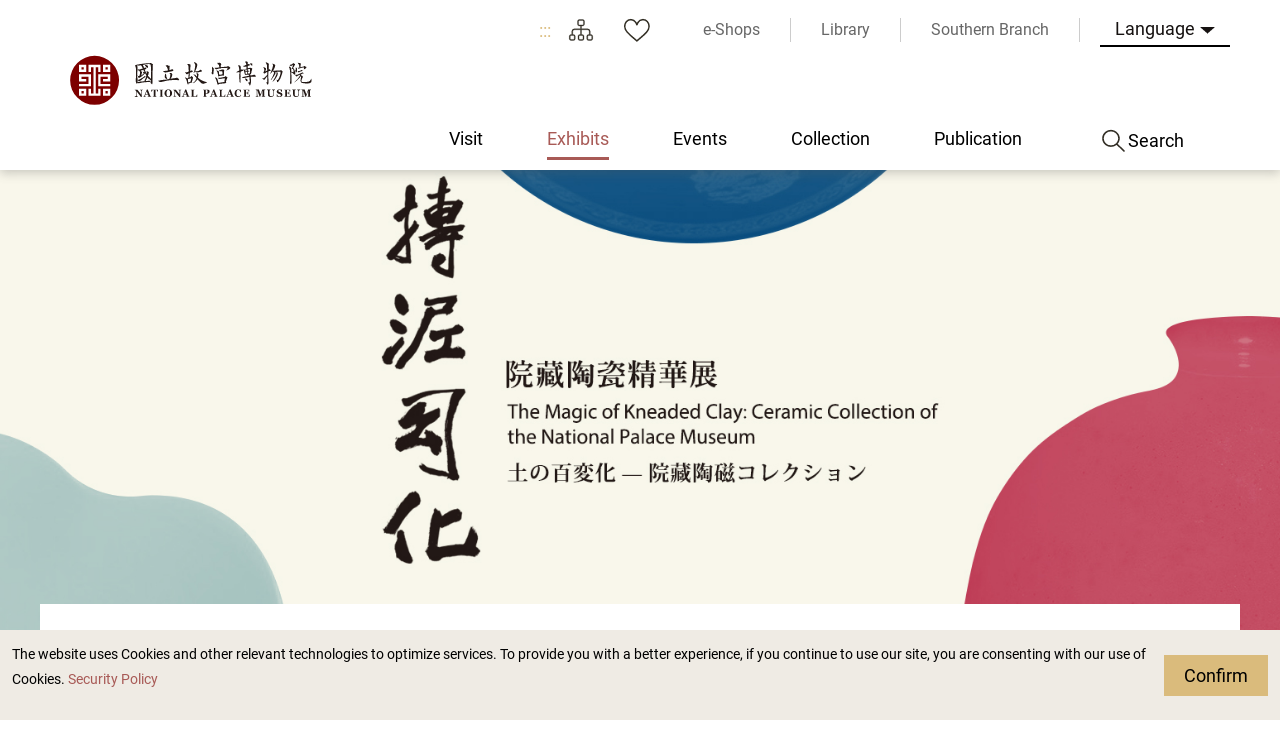

--- FILE ---
content_type: text/html; charset=utf-8
request_url: https://www.npm.edu.tw/Exhibition-Content.aspx?sno=04000569&l=2
body_size: 73578
content:


<!DOCTYPE html>

<html id="ctl00_html" lang="en">
<head><meta http-equiv="Content-Type" content="text/html; charset=utf-8" /><meta name="viewport" content="width=device-width, initial-scale=1, maximum-scale=1" /><meta http-equiv="X-UA-Compatible" content="ie=edge" /><meta name="format-detection" content="telephone=no" /><title>
	National Palace Museum Exhibits > Current Exhibits  > The Magic of Kneaded Clay: Ceramic Collection of the National Palace Museum
</title><link rel="apple-touch-icon" sizes="57x57" href="./images/favicon/apple-icon-57x57.png" /><link rel="apple-touch-icon" sizes="60x60" href="./images/favicon/apple-icon-60x60.png" /><link rel="apple-touch-icon" sizes="72x72" href="./images/favicon/apple-icon-72x72.png" /><link rel="apple-touch-icon" sizes="76x76" href="./images/favicon/apple-icon-76x76.png" /><link rel="apple-touch-icon" sizes="114x114" href="./images/favicon/apple-icon-114x114.png" /><link rel="apple-touch-icon" sizes="120x120" href="./images/favicon/apple-icon-120x120.png" /><link rel="apple-touch-icon" sizes="144x144" href="./images/favicon/apple-icon-144x144.png" /><link rel="apple-touch-icon" sizes="152x152" href="./images/favicon/apple-icon-152x152.png" /><link rel="apple-touch-icon" sizes="180x180" href="./images/favicon/apple-icon-180x180.png" /><link rel="icon" type="image/png" sizes="192x192" href="./images/favicon/android-icon-192x192.png" /><link rel="icon" type="image/png" sizes="32x32" href="./images/favicon/favicon-32x32.png" /><link rel="icon" type="image/png" sizes="96x96" href="./images/favicon/favicon-96x96.png" /><link rel="icon" type="image/png" sizes="16x16" href="./images/favicon/favicon-16x16.png" /><link rel="manifest" href="./images/favicon/manifest.json" /><link rel="preconnect" href="https://fonts.gstatic.com" />
    <!-- 字體 -->
    


    <meta name="msapplication-TileImage" content="./images/favicon/ms-icon-144x144.png" /><meta name="theme-color" content="#ffffff" />

    <!-- Open Graph data -->
    <meta name='description' content='Ceramics is a sign of civilization. From processing the clay, shaping the forms, applying the glazes to firing the products in kilns, raw materials go through many changes as soft clay becomes durable ceramic. The forms, glazes and decorative patterns on ceramics are diverse and varied due to their being created under different cultural and social conditions. Emperors, officials, potters and users of ceramics all contributed to the formation of various period styles in China. What is attractive about ceramics is that it echoes and records the long course of history, the network development of kilns also reflecting the phenomenon of cross-cultural interactions that took place over time.Most ceramics in the National Palace Museum collection were inherited from the Qing imperial court and passed through many places before being moved to Taiwan. Originally from the palaces in Beijing, Rehe and Shenyang, these ceramics possess a distinct accession number that can help trace the original location at which each piece was once stored or displayed. It makes the collection of the National Palace Museum unique and distinct from other public and private museums. Even though the Museum does not have many pre-Song dynasty ceramics, it boasts many famous wares unparalleled anywhere in the world, including renowned Song wares, doucai porcelains of the Chenghua reign in the Ming dynasty, painted enamel porcelains of the High Qing as well as official wares of  various Ming and Qing dynasty reigns.This exhibition illustrates a history of development in Chinese ceramics based on the collection of the National Palace Museum. From the perspective of various glaze colors, it is possible to see how glazes evolved at different kilns and periods as well as how official models of decoration formed over time. The exhibition is divided into four sections: "Neolithic Age to the Five Dynasties," "Song to Yuan Dynasties," "Ming Dynasty," and "Qing Dynasty". "Neolithic Age to the Five Dynasties" represents a long period of time when ceramics evolved from primitive beginnings to a more sophisticated stage. Using the perspective of daily aesthetics, "Song to Yuan Dynasties" explores the decorations and beauty of various wares from different kilns. The "Ming Dynasty" section theme narrates the establishment of the Jingdezhen imperial kilns, as porcelain production became a state affair and local civilian kilns competed for market share. The "Qing Dynasty" section shows how three emperors, Kangxi, Yongzheng, and Qianlong, personally gave orders for the imperial kilns, the influence of official models reaching a peak at that time. As the dynasty began to decline, the styles of folk art began to creep into late Qing imperial wares.Ceramics is testimony to the realm of human activities. Apart from allowing visitors to grasp an idea of how Chinese ceramics developed, it is also hoped that the exhibition will generate more interaction and feedback so that this historical collection can continue to inspire new ideas.'>
<meta property='og:title' content='The Magic of Kneaded Clay: Ceramic Collection of the National Palace Museum'>
<meta property='og:url' content='https://www.npm.edu.tw/Exhibition-Content.aspx?sno=04000569&l=2'>
<meta property='og:description' content='Ceramics is a sign of civilization. From processing the clay, shaping the forms, applying the glazes to firing the products in kilns, raw materials go through many changes as soft clay becomes durable ceramic. The forms, glazes and decorative patterns on ceramics are diverse and varied due to their being created under different cultural and social conditions. Emperors, officials, potters and users of ceramics all contributed to the formation of various period styles in China. What is attractive about ceramics is that it echoes and records the long course of history, the network development of kilns also reflecting the phenomenon of cross-cultural interactions that took place over time.Most ceramics in the National Palace Museum collection were inherited from the Qing imperial court and passed through many places before being moved to Taiwan. Originally from the palaces in Beijing, Rehe and Shenyang, these ceramics possess a distinct accession number that can help trace the original location at which each piece was once stored or displayed. It makes the collection of the National Palace Museum unique and distinct from other public and private museums. Even though the Museum does not have many pre-Song dynasty ceramics, it boasts many famous wares unparalleled anywhere in the world, including renowned Song wares, doucai porcelains of the Chenghua reign in the Ming dynasty, painted enamel porcelains of the High Qing as well as official wares of  various Ming and Qing dynasty reigns.This exhibition illustrates a history of development in Chinese ceramics based on the collection of the National Palace Museum. From the perspective of various glaze colors, it is possible to see how glazes evolved at different kilns and periods as well as how official models of decoration formed over time. The exhibition is divided into four sections: "Neolithic Age to the Five Dynasties," "Song to Yuan Dynasties," "Ming Dynasty," and "Qing Dynasty". "Neolithic Age to the Five Dynasties" represents a long period of time when ceramics evolved from primitive beginnings to a more sophisticated stage. Using the perspective of daily aesthetics, "Song to Yuan Dynasties" explores the decorations and beauty of various wares from different kilns. The "Ming Dynasty" section theme narrates the establishment of the Jingdezhen imperial kilns, as porcelain production became a state affair and local civilian kilns competed for market share. The "Qing Dynasty" section shows how three emperors, Kangxi, Yongzheng, and Qianlong, personally gave orders for the imperial kilns, the influence of official models reaching a peak at that time. As the dynasty began to decline, the styles of folk art began to creep into late Qing imperial wares.Ceramics is testimony to the realm of human activities. Apart from allowing visitors to grasp an idea of how Chinese ceramics developed, it is also hoped that the exhibition will generate more interaction and feedback so that this historical collection can continue to inspire new ideas.'>
<meta property='og:image' content='https://www.npm.edu.tw/NewFileAtt.ashx?id=33053278&w=800&h=600'>

<meta name="DC.Title" content="The Magic of Kneaded Clay: Ceramic Collection of the National Palace Museum" />
<meta name="DC.Creator" content="National Palace Museum" />
<meta name="DC.Subject" content="content" />
<meta name="DC.Description" content="Ceramics is a sign of civilization. From processing the clay, shaping the forms, applying the glazes to firing the products in kilns, raw materials go through many changes as soft clay becomes durable ceramic. The forms, glazes and decorative patterns on ceramics are diverse and varied due to their being created under different cultural and social conditions. Emperors, officials, potters and users of ceramics all contributed to the formation of various period styles in China. What is attractive about ceramics is that it echoes and records the long course of history, the network development of kilns also reflecting the phenomenon of cross-cultural interactions that took place over time.Most ceramics in the National Palace Museum collection were inherited from the Qing imperial court and passed through many places before being moved to Taiwan. Originally from the palaces in Beijing, Rehe and Shenyang, these ceramics possess a distinct accession number that can help trace the original location at which each piece was once stored or displayed. It makes the collection of the National Palace Museum unique and distinct from other public and private museums. Even though the Museum does not have many pre-Song dynasty ceramics, it boasts many famous wares unparalleled anywhere in the world, including renowned Song wares, doucai porcelains of the Chenghua reign in the Ming dynasty, painted enamel porcelains of the High Qing as well as official wares of  various Ming and Qing dynasty reigns.This exhibition illustrates a history of development in Chinese ceramics based on the collection of the National Palace Museum. From the perspective of various glaze colors, it is possible to see how glazes evolved at different kilns and periods as well as how official models of decoration formed over time. The exhibition is divided into four sections: "Neolithic Age to the Five Dynasties," "Song to Yuan Dynasties," "Ming Dynasty," and "Qing Dynasty". "Neolithic Age to the Five Dynasties" represents a long period of time when ceramics evolved from primitive beginnings to a more sophisticated stage. Using the perspective of daily aesthetics, "Song to Yuan Dynasties" explores the decorations and beauty of various wares from different kilns. The "Ming Dynasty" section theme narrates the establishment of the Jingdezhen imperial kilns, as porcelain production became a state affair and local civilian kilns competed for market share. The "Qing Dynasty" section shows how three emperors, Kangxi, Yongzheng, and Qianlong, personally gave orders for the imperial kilns, the influence of official models reaching a peak at that time. As the dynasty began to decline, the styles of folk art began to creep into late Qing imperial wares.Ceramics is testimony to the realm of human activities. Apart from allowing visitors to grasp an idea of how Chinese ceramics developed, it is also hoped that the exhibition will generate more interaction and feedback so that this historical collection can continue to inspire new ideas." />
<meta name="DC.Contributor" content="National Palace Museum" />
<meta name="DC.Type" content="National Palace Museum" />
<meta name="DC.Format" content="html" />
<meta name="DC.Source" content="National Palace Museum" />
<meta name="DC.Language" content="English" />
<meta name="DC.coverage.t.max" content="2030-12-31 00:00" />
<meta name="DC.coverage.t.min" content="2010-02-10 00:00" />
<meta name="DC.Publisher" content="National Palace Museum" />
<meta name="DC.Date" content="2025/4/2 下午 04:26:39" />
<meta name="DC.Identifier" content="A60000000E" />
<meta name="DC.Rights" content="National Palace Museum" />
<meta name="Category.Theme" content="440" />
<meta name="Category.Cake" content="DB1" />
<meta name="Category.Service" content="954" />
<meta name="Keywords" content=", Exhibition Information, , " />
<link rel="stylesheet" href="common/css/tailwind.css" /><link rel='stylesheet' type='text/css' href='./common/css/en.css' /><link rel="stylesheet" href="common/css/vendor.css" />
<!-- Global Site Tag (gtag.js) - Google Analytics -->
<script async src="https://www.googletagmanager.com/gtag/js?id=UA-25830031-3"></script>
<script>
    window.dataLayer = window.dataLayer || [];
    function gtag() { dataLayer.push(arguments); }
    gtag('js', new Date());

    gtag('config', 'UA-25830031-3');
</script>

    <script type="text/javascript">
        var langNo = '2';
        var serviceUrl = "jsonService.ashx?l=" + langNo;
        var captchaPath = "";
        var openInNewWindow = 'Open with new window';
        var needLogin = 'You are not logged in. Please log in and try again.';
        var langName = 'en';
    </script>

    
    
</head>
<body class="no-js">
    <script>
        ; (function () {
            document.querySelector('body').classList.remove('no-js');
        })();
    </script>

    <noscript>
        <div class="noscript-description">
            <p><p>Currently, your browser does not support JavaScript. For full functionality of this page, please enable JavaScript.</p></p>
            <p>
                Print
            </p>
        </div>
    </noscript>
    <form name="aspnetForm" method="post" action="./Exhibition-Content.aspx?sno=04000569&amp;l=2" id="aspnetForm">
<div>
<input type="hidden" name="__EVENTTARGET" id="__EVENTTARGET" value="" />
<input type="hidden" name="__EVENTARGUMENT" id="__EVENTARGUMENT" value="" />
<input type="hidden" name="__VIEWSTATE" id="__VIEWSTATE" value="iJxKguWBkNXMNS7NY0nmZsunpiqgpygt+aJcggIFI2+Tz54jmgT1X1JzqcjWdBO8cmD1TZ5g/rmJV0IdhMLLWd3mE6ZIt7O8LXXjU7+FfV0+8wVWTOVPlEwoXdaEA2EldELqKng0UUury0IgkQp8CJ/LoPSKd28gm0C1mH22FlIRf3byx6BRe98k4QTnzyGgngFo5GpP2RHoPj2o/lFSfjZkVDo7BPaLpASFGAoqN9ZxSASKr3XsnFkdGzNpjWNggu5Fb96kalqYVcU42draz8TGzGY5ywWWI9Ro/gb4ddjIIdlgyYAK9hin1WzAxXe+yooWuIkyBm8GS5hKEKEbG3O4VuHVvOTtp9KXuJ7QKxeSQH3TkoDBuTTDpXC2ECKnRPnT3wMiC3O2M6uaZCILccecYn5L22V/FM69D6/1gfYvnAKgA52+2huiMDxYiKM60KE/AZOTg2eVE2HbyaN0UStypodsr659LRbCIVWzX2pLz8N5Tc9UDY7xgvomd6I91m6/SyW6iPrT9WTIgtxsBM05zYEmtOcUagLREBklVQHx0YDIUvUoxq3C5DTFJBbq3mHRxscHyn8HxDdQS/[base64]/crZw9AT+cWajNISk8oZRWRpHw7FQijHosf/E+npRl/aisEfrmqaiFkpPcFvj7I2+UyKkprcR47Cx9sYyGegSZIvt11r7DyFq8lR/0tj4im8l8RV1OSIqoMiArOvfii1lh9D8eJq1rn9vHRucvXu7nF6E9g8sxNFAoEJLP3sjRft8b+HJ7QBwNJfpQvjLlPdFSD8M0pXRQidc3bgsdzKGXPb0jd6iDDBxEZmWllSV/b8Ixoyg074K2QQ/0iUujj5Zzaz4+pkvy2yKhYC2sLEVzFBX53Dtq9SygeP2UtWTQDSejtiWuP5MkzyGi5b4uTIj6e9R20/mPyp4KJfqBlZYxbvNg6zbP6axYHR2eEwdDfIGLYbiHNaOhw4hDFgfuMhMS9bRimVamtxSfnleo1t/ChCsKMT2dkKn4DSR3VrJYSIyVcEEES1r6CIcJHvesLOPOBwPJ9sEroBOdqx/qDY5aD//Tv0ojQr893Af4UBR1qo265E5B1izWt2Xr3iYo1/4f78ca4TvSR46YZw+ZvfE+rp6oDbNxuz5xpKFNnqNT6m3WDGiZOI/mf23zVHT3EGCm/KZHy7m2X8o+SuwwR7ZjAAfiNXhdbg2WV8ifclWxN860ePUbFOPR/D51mmZMC0bkIcioXuFt6OENu038J/tB6pGdrOfPwvm9FeXYHx+LCvu4ueifYCabKuxd3JB6qB/omNehMqVz7rlhMQlK8Q43wCpNBte30noLs6QEwsR8tap9zSmcMJZyBbQ7mdtePjtjWrqGBV6L/9Z1PVMnNRVznUDWr8v426bj7CDBaSjoXBaDjuvNqfSiBufyS6fCz5GmCw8mJC01YzEgAP40RQs/sZKlodMs8/aqzxJ4qj/+8YUFMsNLcwed7SyEf9AevEPzLVDXjZ3/KaLoWUVxzvx+0sT0ZGqKpyco+o12B8OmhkfGjdn6u5G+9daTCY5rJm1Fi5oi8yrBDIqM74FOEreplYMhX5zBaJ5lm11Q3e3k3tLu8/J4niEXZz3AHbJ9pg3Bj3HijnoJrssNXvLrkjmgZOQL5GxWr3tc5gT4XqAemji1KSonA5XYhi1NFrgxXZOALrEgRaD52PSlS9L/O/F/ITyDpHiq/[base64]/EJxFamYlWtxZ18I0UX8KFAU4wyvxJZqNH6NnQ46hnOAtTAxMLw4NcbdSzHWzFvqa7P9wsVY2eCGyAw2tlK81fYjZ9axFTG6NNV9grM1ZLG2kO64JETlGG4+UqpOG3G2Uw7fLpoQa00JYRqxdupVLeCLwNJWvBvNX4/pscQwdpGSmJZPcOgE98mEkmNLjpq5SMLO1vqvDiKcQfYqxTDQgXIlODb6Hu7R4msKOwuvwCq+oS0WTSrUXiwK3bRmOvOsNehuaekChfKdGXEHeC2MuMC+BqRaad+iDBXDCbTf+wMkiw6c7zoke/MPrqKXnLVrnXkzaZs9QL2nIUtMbozjQQDvOUOUq0HwukJU1SQTQhijgsafXrvcTC97cgnLm6h9HctHQyVyUOUny1lM21DMFtxso+goB0W+WMIOTc9N0L4puK/pkPwdSZtbaus14VuyrjtVOCjiehzjnxs4+vPK8eYdsqyADF45WpVpCK3Nx/Vq39Hq/ZA3KQREJc2ADlifRLHVKs+FgoZj9UWFdjluQeBFAPk/Zum0RSDeZdmYkPDoyzReboKPTTFPVV9I2WH8u1aoeC0B23tJTkwvysqkCBr0L0Ycx5U7CeEe3baijeaa9SiPDaeWmQeO8r+vFeKqRrLBgnMGhsPWySDFaMXn5eCTIucRKsV2osyuLWrQNTeHuIkY29Upj7cysWcijncxfGJ/Ux6iJ5ZI8iKdBc0A+qUtY0KUxSfVHgcNCa5NOL6MpHmzLsKWcpOXsWcMUivgaLHJCJS6dzsu5mAO2EansV59/9T8a/052kASSwNgLRMAhPa1hjpMIPZvfuArGJYMJ8l8hq6cOigtjUJalGr7RO8d48y2SZ3gO4tNChPP8S3bqAKpHkzjdQ5nXL+++/WsIvNjn/ghfsmwIv0DTYuN/8NEouBVKtLN/RjxIGOytqKbi1CPsimNcw4/5m6no7RbaSNfaRTyrH8DD2sb0rFdPbdiopsc6BmsoP6TKrlK/j3O143mv4cczXZOEhOJdY2IygKI5bVDgW2rYhBp6JUylXL4LLh8tM481VXYz1KNdKrxNng3VDQmkUjDIWVH3U6gMlEY6CGZab02VLhNugmkkd6EYT5hHoj9YZFg4HPEenLBylx3OZJxO7/lBA/vNzSxZ/9pPDBjVE8MKsUfTLCpdvOJDGLU6Frb303tuivQbYgcw3RrII8sFgF0Rlfl0L+AKOmSV79ckFOSa3QSDhIaM+/HPLnQqcD1nVpv7t1oaKidYckafz0YLFJm8eiMQptuuayut7jBETrLS3aewqFwrt2g84k0V9mqPxxo4yE40DNheQ9dpIxYcDlbKnspuSKr822JSuYXDXqLdPqmb3rbV8OnTp/hq8Qsu/L+51XIgd3oL1izIrLk/33mltpCH1HH0pROfB1T3F3GPy9CzrwBaPOHZMZZ/+/ntgY8k+gMtY8NR//hOMPIVCg1zW1uxrmGi3vLyExblYgNX4qk2CMK1etzgLnUJsYBFsO4zKsvsXxEFi5NPq5O6gcqyLpqxXFlMF+xg1zbKhovg7f65CSzbb7VpDR1cH5kUhrANkSUDryUu7YYDulvgVU1Aoywo7gzF9mlfI8Y6H5FQ8vbMavqP/8HM8CPghWm23p1Ao+hu3lK1U9Tz8zyyOVtf2bbhsm4l4/YUAWAxp96fSojBugpLusbkkNhdcZ/[base64]//NpEQTW/4UGf1jzmhnjM32ayNGsbAKAFOp/B8F/tR8uwWRPlQS1M/pQZlpiNS1qD1EDBOQ8elHLr/Fl8K0aUqR8dCcdneIren2rnWpeR3u+NAIA9/FQorA/7okKQPQzsQ2If+EiBDKtBI4pIVqEmFgYooGzoTxxyHivK2uAM+hPTiHW3CAPMb2DS7UrsiUZzykQQtyf5QEwJ7F/HAT0wxLN4a79hRrikPRyKIdiHIIAoYfIkn354qRaliqW+I29xTyBtT+G+27+H1kWZ3UEacQGwF7lvzeUGP8AJLtt5ccywxBGzi3oEm9G7fDiVHsl3tnOlUsn6lbpXvGQRkpRk7TAH0E8Y793M5LVS3etSl88DgcnzImt8Ge13Y6zuFkp2TO+NW5/YSILaALV07FK3o9HuRJVYaI2Emy1ObvONQ4V71vBSEOWXoLxIUHk5ou+H1dzvUACbtZTAZvL1uO1kEOzVXd85kwaxaIiXEZw6q+ezf8035DdZnd1XrVxmpc/Pqc+SYf+SaMXQUENDP5tjM1CGCLxuBndyQRPW+mQ2OkCeCLjUczD/2MasnflyazzltYHkniyEoPrvVf1InO+RaZ6cLVQy/PwtdN4UB97cOkAvvbvF8mBso7UcT82DFN6KPslKHp3BDCq3mp3JBanGfHrNOmvTKg0u0wrMpbsnjwuP5mI8qWXzYR7NdiiJvENbf/am9DRT/Xt8zNu7/[base64]/GFmE19sgwMJp/5sr/A/wY0iU7ifO/n0YekzW+c9d8mvFBP/O85d8JkPyFs/ZZOwXvXJJHSYg33yHIaWtbzu8LVOG2xWmnJMfjM6eP50iYPHJCOve3h8n9wHcqhsLh9hJapq6ucl3MJ1AKE7a88kzHQtrJXfB28+FWNE6CkwMF/+L5wxR2BOueeYr3RZayfzDDvAkpWlQ4JkXEZCgEvUh13mqJDzMdyfRucSIPe6Sh4Uz/jh9WrII9OQg4oLq0hkkeRqdeefQuB5KkYH4rOFKJ7Ogx1Bajv9sZkCVNwXp3fHM3dfpSUseJ9jWygIpTGZh5W2hFnERz1Y1X5z5nrd4L/phZEPgyLLMWiH9R/QzGxRbjhtWD913IVvKy3L2IjGNuMpGlFh5vSgfVfrYBomBa6ywn72mekC6sd5n2QV+4gUJwYltyI3ynNcx/3a9Qr/Qqf8+IdY7H0Kv4+rc5aNikvxp0Jhojak1dnuVutlnjZe38sLoqU4zkZz3HMqFzmd8NRdXJm2OILFO88jsZFFgkHgOzW0+1+dZY5czrYAqy/KMLcvGY0mzjgLFBpbMjIQj1o9sz+o1ZjfkAsIMF9bBnZaliOIroZBVmS4STDsuDSTYYeWxRbuL5dUQJECZxV8SnnwpeoG92P6JPlt6oNgipl/5WT1EXCMpcElZhdKnBwhuI7QhcieEww5oQ1f/KeT4Idyxxwt4xyEMs5I/[base64]/EjrEDCl6bDrdq2LA5IQRbshXOqvHTDWM8BFx9/FhkRrGmVceaZ2Y0mauL14Xc9nDIhyRvv3yV4rY7pD95rhJi8GTmhjyoWVmQIy15Cu6L9nzv61Iq3sFGWkkMkXNEh1znzdVlTNSl9ti1FAb8qZi2OBf+9lZXvDDDTXOcgv0TMgt8n47PjJ/JKP+odDVt+LV/7H7Wny1UL/BOsSkF2MlGDKf4wAF0OvU4MBTJpNLzsE5/SGUlyHefUoLTLn2mwXuQ8zPl5nuuA52+yHzz/1SoqEjIqgpwseIn4zpNylgCIcphHJO88nDJEcpRDrrBW+M343hZg0hqtOJkEReov/8gbgHybCPgBK+ACdcfYcylTLTLfHxV+9siBdiYK2o8uFU8N8HyhoMxbsVBL0f8jn8AgkTBYB/8CHg20Cgviu5jhuYUZ3nM3lJUjmU1R8ttR5kQzdJGtdedviWkb1kMrVmjv+n/UsH1JZqcuF7sVyGTcEvQJFUTnj0r+peqf/tbln3aPbK4KWX7xjdcVCyyEv+ZFi3iEeT+/T9GDnQzlgCMNtOrp5Il7LN+GZFdzs6li4SEnBgc5OoPdnpT6irjdEzsoQrjC3c+mq7zg8M8LC90yKsV7B26wXQ7OelIctdSG9MXI3AAdGN1NMXI/Gzkr52q3lvLYAdeWBHAyXpc7VPROTngkfnfJaN8+luavDc5CL0paHRZE8tmPliwLAkNgmsaPLLPccXe2G5FvvSEOzYjRK+QRrQKHuyO5W+TEr+d1YH7ogsjZiOCk7BBPbN+Ls3v88cp32HRfQJIbcu4ph10GDUleQNAGYn/g1BM6l5qyTEdvZumawpHl9G2nEDlYLv3h0jlZg8eynYyfTeyGi1g3vGwmVZdva2aZx3Ql2I2MbTLrb0Jh/QyWQUOd4tIkd/3wxnF8NvagyruF+JBFH7tsmkxm8flg/gCGhE3XHkcfxpA0WJDnPE5e65RSiHuH32N/tLyT2Ba+kL49XAAZ1IDcQQ08b6tsd38nPuhC7IHg7wrd3GKg/cLEwviDhybSqv0gHo0Y9lJKr8wSz2JwykFyUxac0Vx2A62ut5/Z+breFm8+C/[base64]/NM39rT/JJECZZM9YPShvU81WaVyYhC6OGJBNIfyNJOR88mWTsjHQR7huBugqkIQrChmHJm0MJh13ZktN4KEeQ+/lUXE0xrShKy7ExFnbxUNEU4bICYytGvQcrQnEnp3Ld7l6+6VEVCb4tFFlMtks5SvKgLK+sKyyFrL5OkAGnlucQQ0MsPEGKgQEbwrbN1DndU+Fksz0uD14CccN2APZUQm6Ch90fpOUQKfmn/d8Xu+IZ3UlSvNm1oSMAMTUBtACTE0sHzxffsW+TIFoDz0EsoHstIZZWCxEx4adkksfK7jihyb7xI0Bbv9UVj7dXoWQjR+6/[base64]/eSIAB1sec/Ao3PfyfLv8UmZJtyIGBqSwtakR7RGMtE1vIr4qZdEP/7oM+optfWhvHGPn5hzbb6XAOO2nd1VWy9Jd1HrQZwcE6C4yVPjmrUCMD2a1a6ii50mTdlF40itUOzxtfCuBNdTWcr3+ib82IE6VxguFzQfoQ5E1PzqIg+uEg4//F2cbSEVa4yjRcBeXjdGioLiOu0G/NqixueyUCAmsxrpzCTNj15AXNbZKNABiVKx5ASb0KLuIFwIJpaQ6f47lVZrUQ5P7iqhkhayI0LBs6CLbnCEJuyuHQwxlEy3/9Yatp8YT2bXmnmaYqLRa5N37pOPutYbpqxAp8PSzOXY94wmhgBjejNA+iU9jvxUkEsXyr90WZkwK/hAD3JtxHNIQWbpU11kWIxmomo5lzD1x9wo89P1aHVPyXQEVw3qKgZMPTLubWzVH30Ud91q+yrMyh+m1Kjl/nR1NpzfKXtK0AmluZh/jaHTfcSsU1kPqbUVFF0K2KxIHmWKgnLdL5HhStWkJCdH/NmdFLKY+0/[base64]/MS2mMdtvKt+8CWtjrUuB3QxkZ6/jFXVDLylWXaZ10L1niORQwdn375SBwuB7paSRjYUZsM3la9hwR5ics2Ymw+fANJYxQD1UBP4LtPAOW/ZfJy2pDBOjjcN2LRJXE1x9zBCYK8SRQdw5IK+XKHmaWxhZfOhRtBs2HAu3qsFPG93HWvU+T3oNnsPk6ZfcsEDie64UE9j0LsMK6kp3GiJuK4I4a8bYZ7la9BYUPPRwjJ8+4lPBXD30IH6KGfV97aTbbUu4f73aY7N/Tvm0Z4znpnxV6actAtoKYP46HulzVwc19mWTEh5COchKzVyoBtJPa8uisi7ktSBkVFIWWB5bxN6Fq6RLD4BPb/IMOlscRDp8FPnOP2LNuQ/EbsfqMHZb7nDodY2hXac7zJjgv8gEVYuUSnF0QA/Y+yZrcRILXW9/lWQh0Lrzfr20W75mFtNKgD0pfEa6uSfIgQlGD+orn4WQ7QI/ifXMGeUxKGWKw/ka+prTzMOMooMB2cU7kgzC28i0OdApuSWlcBEPtZIZf7LUtdo5F3NmoNQXOYEx+xOqcVS/W2x62rJQtYZ5ggTA9QX7M4UTuYTQ/[base64]/Q/GZbiXqgFUYpDxNeDapdqWxVyV/auxb2L7mAjYKhZae9juWJmRom3CoYfNEljvPd5RwzOHZldJbDCUP5Sa3M7vC0Bpi7BOONXjgew2Ql1sRC/cl99eUYd568q+rchxjCSB5DllAWQFtgRCrqgk8UVIY+NUZ2d1fD9wZbOPcVoAWIBHaer4QDF+CvsEhaQy3Lq7ew0/pxNMa/Gf5FceVOI8M9N7J4Emi3l8WRq80CHEuE4PPSbMSueo1nkV1W5Ei0Bxi7V6ySv0euT+GyfxbkVstn68mp/GS9sMmu9ms2oUWLPlwpKuWxc5VTlMJKFdHv49HlKP3aw89Ezk2b7jfeu+96kzZFN+/hr7uBglKl17yzc0zU31Z8N2YIY9tjh32jVx8/vHt+dvUqbNaYe+IpGZoA4KHFSfSsjuXZ6CL1Spl6OISi29dJuZObD2ilG2PXBUh/59qoRWrbw3F1NKHUzQypuiA303SL7b1L8+Ld/ZhjjVUrxr8CkAKm1onqQW7bj6HPD6COH7E/YogpvwvvbPEHMyKIXJw+BhvJHjxTgYQ3bs45qNl4TmV7MzG+47RqccrWBFG9XBW7pGur2Z2gdEB0xFxfD5vh+HXCbPbBEmzpKNvCEiA0UvNeS1eCHWV7TxqvBtHuAknK1jeUGU9zNoA45onPYhA0mfVxUdJ3C/Fx35sR1ijqIF4FMTB9vOI5K+Mf2XSyEnVeBMn9bkroNI1F3B9x0A1dES6Vw1MGnynHl2qBF+CpZ9ghlh/bc24ypYd87WeOIsEfyRzYCDdjLs8nf4Ms4wZMoLiVmydGYIZTsfBacvaPJyB2y5Jga8g4zD0WAFehxH7C9whzUe1USjqgS/TEcfET0vq0D3eF/uVkfZLH/WQxcDwZH28y+uUeN95mpGuHj1PJwoH/4t3SQEvKFDdmq/adQFPf9orL145eq6zwYfKZES87Wlj3wdz+NTpQleNJMARMkU9EF5+DChh54ROC7FY/Bzd9hrOvkeXlaV+Mwsd+H5DcLftHsob95bv7CjRHEYhRIrFIpEiDiHErus/TkwmanUbw3z767TNZtU67rrqULQkg3sMMuy1mO72r5n7G0SKGQw52yy9kRyFtiE44Pnk2rC4OYYOM4ohQ8HLy4wD+uf7aXQ1BIoTr9msZvoMGAW8CkvrBMyeqywQ7kJgqgcFtID7I4APCruVElP/kWyEfMGFQHJuB3eg2hu9lBjKYlUIo+wnuwZLu6rVpFwGj+EEiQzyc0q74GaqIF9RLeggcX61KZiKBoFtANp31pnkHxLUhlMRIOUt7vU6lUYZ1/rJOXatbuD+0e7W1WqUhvmRP7eK0xGvJfEyzYaWhtzutiwe/0yI4yGlXCWEjaYAAdY67dBl0kR1U2GNm8ZQAhtFSFY6Ff3Mo4Pqv7Jg6YLbr3+k1Ag8rYhJ3vX2MRUunlS1sxVvYc6rxz8bEJKassVbEypaNPRC0zeXur0fVh6mfFaKPOubYtrSeLbGNh/VUfd4v7x7ZpDCsVWh/ORrcW7zytHvN8JGthZPqaDhL/Cl0gF1avdjvkqVkYyLMhei3Cf+rCgbXv9AU3E0qLJEaSriRj4joQEllXAYMi9hJeDs76VdBOp+r1GplN/U2g5caKK9zAz4bweuagetcqqYqn4RaFOB9l6PkQhZUD1ixZXmZVrZ4C7UrwZzfu6OtEHAhVXINi9ql+gCV+5CCDFJS5CTPfsC7MGgAQzzbspPyDKGWapT4/wQYojsGhBsXnWlTDSLbztHj2colhMvk7DwCpNGxWZ+lxMRM7Y94RAREepkNTaf4VJnQ7BskpMRJl5bzzyU+LvkN3YutzdVT9L9pP95KOHhSpLE5YJiVFkt2TNTld8We1hwBNAa9/cXSqHHK6yffCMlUQ4yGB2MOoRmw59h+WFF20KUQhAicM0/ilFQhExXSYAhDd5pkl9UnOLKny7+330OyylKJKgMjql0xGE+OHzD7cdQOSfTplehiozdTLskIZxUSmDt198uA7aC6diMAUq2GeON7m1jCjJqifq8Pi1QTzWFgrwoTPW7EmXr1oBixZD26nNcA5MwD5Rr1Re8lUp4/JC8OVPo/e/BJXrJRquDMXJ6SjCkvBE4PpHE6QQIhIc7hKoc2Agh/a+HBYWuUYM8TF6NRT7mOEcHRTGPn8bsTXLIdu3GXLUsVP49HhGIzYU+gB3u6HgnXb5agdaT/TOQkILQkKiGfFuxuPEg7ug+6/RnXZpQUpcO+LK/gIJjq/19ZYZWhzD0KuFykniWvagGAyZDh9V+eeLhE7YjKDExVZrR65UsckaVnyiBFf/2kCJ7MVo80b+2gktUbEd6LPEXkDFMu+v6Gy5Z8G0iziNX41xZp89D/O0Mqizh54iXZ4HykqBClCGG4rz2OU7Oy8/VEKIfvmKCc1HMPGvNk3JWsqkwst+xz8YMZ01Jw5kBjkylFhvGA7rZC3ZmVr8DzTSATxsL9jVPY/s5kO8ilN81taoPB3D7leY6+LVmStSiSzdgLvQrKKLjlhaVE4awTI5vjSz+z7QomIln1upPb7Ibu5Hd6/BorraE7LAYjgQu86Sg849Ixd+yBjvCLsWWWBTo0Xvxk3VI2Ep/pIky4f4W1WxcSLf608z09xfz8ggWKvwUVktB7GlZ7qXbtw9RUhIuCnWD7Ut07mW79neJ9bM6hBOfH44My0acal6Y49Rbev10Vjjlxp/uyrvI/mwAxajENVd/kQ6xNDP/Vt5+oyOIKc2fCWTlIFN8ppAILKFKKdinaeBgPJTtBwyf3ZOgS9uotApClaYPTVKxFsWSajqECMBK9Zsstd4KE0bvlL2nMRvXN9CNj8jU2JOoD3xmpmwvbtC5RNgz87EBfboXoPZekXCOW/GypQ2FwudbM0TUfS1xdaTN99HoSVuLwhtG2zzZQmORK5lxt+RKhPeAbT4nj3HGlC2/9lW4DOegYRVYd6wBgmdJzMGPF64EnUdJNRxi3z8ug0qxbOnAMcsjlb7BGYSasAk05wkT/mNmuRSrmCXbgm7PQuAg3lZuguK+83fzJY7nU44J352R3B7VTPdZ7/dxAYKSyB5GhlXPQYZ4Su7l3BUbpwGn6xUk4irUbkktN/C7EsaywKIvzDcDRbso3oN4/j577dQXG0UTOzJjIs/Uyb0xIakCEwux4kpk7bGqzSN8VsvL/8Cdetj2QiUy1D7Q+eNKXIGhn6X/CLV9goPkXUUEMNJd3yXqVs7dbpJYtK15fv1urR3HGZGKVPvFklZja6mz0bexlRKahg2/B7fpIoDoNYlEAfrCv4s0NPg8ugO31cvSMptgyrK139lGmTEcD1WnN6bLw8iDYmAm5c2bvqpfdmaIzf13ugd0ad7BNAb2vbTW4Rlq+gNGHgem4VLXYghbAbEyq4TsZ33GB89lfEgw5f20A29FAWKls+Kpdw+aLCsNmms/zYiXJ52IpfCO2/yhd2va6HlrvF9B0ILHa2inzpWqrMBocvsx1/tFzVok/YnVcLf0vlx8x4P9+P9cUu/3eo/24n73ky+LRDOqR6OVrP6W31YeZul+HpBt9g9zpuEZpTxFjz6aFpog5KDnqFOYg9kVmyRbMNtAkQYDbkJ6pxk3X6fIkmVHBXreUp6D2Cpg5DGepEGohr5qQcSYaNe+M0ynU4T5EAt+BtT7Dl7sxQXyI5ClzQStcTfah1LReNI2dNrPqEyCAAefNa92iA/c5aCHoUz2llRdHwBDP+BzomWHPpaN0Zz8SGUQwa7Y/ky08UNoVqzzRdLrVHMEJnX4V8sGez9AsBeFgFoTWTC0NBNB+desdrcutA+yVFJ1X4Fcv/mIqYpAPM2NkqZpUKs8H8fiIVQYngz9Ef39v3wesqq+a2GUZqb9TGxJUgrIWzBQL/fQjKVw0mBdzHyOjb2lDp1BGQLHdrlRS4tlfRuvoTf/4qiqMC2Mh+Got+fx2V9c9t8062lQnVOhNhBOoNMbkmYuj7bkQ6ZmQ/NvxWioJGs0T4j+XmS3DlMN11bxGrWuM2613Ke18IhBDOtwB+Nzn+7B0YocfrPHVI0TE6j1kWIdjax6ZNscj24qkHryC9r3kthr2tKMd0fPhtY+C1OYp1VOrXvstAwB3OzB/XnHlWSa1u2vr2MlzpeKmqMSlNwQvBLocSzOq2MzIJnXwZkCrFYr9vO/63hvzYqDFUAnI6Kh+o3iH4CUN+lwXaSw8gm7GgvbDeoWV4YBuOCtmQQdpUiY9khWT1gMUe/fZsT3GxtoNrgTJ5vDfCcw2+rXqW6SQ+jgn8qY7huSx2d7zcF1cax08RY+kdT+0QYkJxwaxCszGQMZFUZQp6mSre7V39R69k/NwAURg9njyUaHjVJXiLRRklheo5nXzER3OrOshXGiZI54f0oaEaAGlm19rOUSAYVlJOASq4Ov3EGeqMPxoriMBaspuSqH5iXHGGBE2REl/upHJHhfU6aU6oZwBNkUUM268/+oNGcbNqE+r6sIrpqRGIGXpBfyY5d42NnzzyENx7U7Mc5xYZ7gImJRiUPpFwRAC+ZLdD4a2/wUy7izMukG4MS3E3PmyTD/CBzyPYBURaksquVv/7ALUwMuKWpBOlMldLXF88yyHWIhHsqsglZjOGCgAigp9QBmrySqI1bi53Z73FKri+lCXnpIr8eYBuR0UnkUMItQKCpATlI7USm87trlUq/hYuQw7lWcSi8R+8Q8kR4olAl//EKx4Kr3ajUi/tgtdlPBDJmDDcKEmZ3XhG2D3w5edgmRnP9zxrbetVFRGCJMf+F7irHbjqRD7leGOxFRZr7DA4w1JBDHR9dpFnpFUaAUVUBPi0g0NOw/ExF04thB5d1K67a2ZwezmHp7ixS/VWqYEnnhr9kdhOepvvXgU7eIaxqlr+K3TfWR0+XTfrqvjXHMK4mMN7sN3937IHbq9vLjxXBLn4nHzX5vuSGIq9UaPJWgcqgaPhfDoB2rMcBNg01fA8EP/57TfqY16xXDvTEzSmQFa1WdioNIDNpqA1QOskCfWPDE3FLSfPI2I2y/NSqRIW7fObJjLGDsQ/oD7/VV/DA4dYUsKBJKiIOi9MZUSCBlDkxjuKehtJFik6xtVRLhn28tRs9OzXq4XPt7vsZsYdr9/8kXpgEdjehY1JL9XF6zXiQN8LMUvvLswLuU1ZJzcSGzZVU4cxjglvq+8bO2q4YsgV53ikCr7HWnq2KRCyJ+Q8LDB/XR+M7XB66pYw9K4gf1veU0tzPHiCGNEKYcaREj7d51GQy8AIYNhzaNg6FlWUvoBSxZl+/aBcN+6UjKZjpQpjhIb2T/Vz5Xxu+qF4rUQ+4006J3Ee22ZS2Mt9trzdKMlw9pPJONvbh1A2tw9Yevy+8HfauxEsCVWgQvmQX21TUjPPCSG7pmousiZOY1z1ALDyKVFKllD0tKrAdegLhdmCWNjDicEs/uR4Ffpk4R5faWKSBDrHmjjwbe1XyD80nNrwnGErWndQpqgkh2seewnKdA+F4yXkrg/5la4zGm8wfa13xHqGmumnM8mVbpw7I1STdl3L3Vc2eiD52bszrp7U0mA33ZpWBqBH6dmyhV6dLc2ZANFA2hyhy/Cp6aaiyru1RRyotCm1P9fUWlEXpSjhyu4M9gkT0glR4qPIv23plRQXZFhkDGF14neFy7OEZKKcBi/e5hhLPkP5Euwf1VljW1/[base64]/ETpLFdqBMcPdbJAvLE4ms/[base64]/5QlC+gWC1bUt+eKzDaoj9KFgBwYpR3FOePEoPcE5f8EpzdBAsZiIjfffrWdw068HwmlWFIPGi0NnDpvpg9rxZ5JA2fgaWTrGmLBwa40/deK/Ij9HVRXVs9RdcBEF6xNA+hQm3wDQEimrmlD+tky9J89D8W61kEqdI84bIlquN7AYkhKlu8syZm/Qp85OiwfSVXhlPh1klra6+S/lZsadcdbLcpeALoBrDYC2pgHhGbBxNEcwEmN/gqBN7VlnSg9OjaWJtIMknFsGzP6/tAPyysh1DwlD9XQEm2fbkA1bjgi26KtM0xXgQfRM1F3sQQvt4jIaShQrPT2qS5edAEYeq08DIgoZYxg0TJ5Se0/2qTMQTzQ5BOqwXInKzzjR1tlTx/n43xeSgu4dQytYWTiTYJ8RlciA/gvexysFTcXbgHgMDRkRGJuilvgEmPULl3T/yba/DVQcAZ/fidPu+n9H/eHPnO/W+Nh+Mw1ZL6iU+xI2fU4g+Fl2HAYd1SimJvdZXC/fIFx2ju6D1dKrhpXeTm61bIh+Tdqwm6lIQFiAhT5rPpZ0X6b1gFqGoUMVyWYwqZ/q5lBDDoLtyH+EQ+9BBsxDFbtvy3i479dsx5fSXxKYvw7HWBE5U/H8Coi7m//jd2FPVwQRsjvTEA/nnhiVuHaApyVmrBxejepUPrCHR6slWtP7jg6KBNPMiXCbEhbQ1JVI8Czc0TioRUih4K4YivV8kemloqzJIr5QbINsQfrOWpzvWKzgO9DJrD0e/4/aR8VDCLLNn6ASW3UWfK7fhdDxgSlIj+PaPcZ03bEK6N+qV658Goag/TJRo715cb6TneUde+N16n15PY4nk0ik1hy3QsXB4vIYsPjiw3s4C4mP7PR+rNU8IrNeeD1QXPQFLosfY4ghFwxW7OMOC9gxL0vEYw495+Cv/ygQRf5qae9XBl8QqfTTFYhBTMvGci7OJV7y5r4BgMetNW/+E3dexhlSXYtVMvkJ6Cjez9i5JoVFVbWljXgasHwzg2ubu40oF8XLkZF19GobxNO25CPI8EByRkjY5ovjVZUYzcK82pq82SWmAtISY6oK+ClPVpoDFwyJkkPCSNJNWQpq9oh72HovBl5H/SZKxKn46jM1hDtOaPmGOaDvaWJhXyTDnoVhq8j47Hy2LwtnEhKxAmKYAsYE8xVRKzcNPfbTtfD19iPz1BDhcyu9W1B2lpd5WA07oW4jNZ1PHi1LR/uqS9V1wKPd2WxFj4Eh1XFfxFNqMYpha70q4sFYmdTYWR+NTBIof05YyFhvkO0nzJa8c1QU407TXC970RquL1VTj/QKL4QufQy3/WJ5o2cc7to0M9fC0BE91KJVm0u/ikLSIt70aDLdLkGo/zs5340AqD4sMpZlcndJtHijdUgYawmZeTkeQquhO03ZZr4SiwoM3zsIeLGE21tYfyaTjLyY0wVpNBMk/JHD6breoY6qyTtg6Dw51RMCZOS33VXF4TgWi4rp5fkJr5rYboIA4qmK9bvAbd/5yPWZxKoiiopl9rFGGTOBKOj6t37u+clQvhPN403Rgx74OuklqoSZXFl/BxOj02/MCXJAO5p2zyf2BTYtyWE97hPG9LsNGLxNFZVePz2rekHqT7HajgsoMQ76zdZxSuDQFg3JSN03dY9r678+yf6EaXnLZjL2YFjplcsIqnDtdQFSnc72+ss4cO9hzSkEM/dl/Q2oHHbvdtc0kz54RpIkZjPVjR30yXbFD/bm6xPDvqlurkx2yGx0zLUQHOtWj4w2i7JU4Ngd6VNLBUZTK83m+wdsmkKHwh0mPcYgIJXUY5CKdWZZ6tvfr6PUFNLJqBgoXx05OWqlp01235kHk2snnwIGd9/UP2QFrlv2aRkyLZuNaOpTWfgCGossWGZuSD85LciuyX2pSmWaUxNhhWPIpJ8ICI83A1yFnPon3S9Sv9RueiTFDpoS6Cnj9wewmkagpdVJSPhHWAwUtn7ParQx1sYzvrTIvxePSGpX/EkxFUd67HAkZv5qnZhdR1GQhcW08p6pAqVRQ8gRQHQ0rnJ71d7ZFO5tiI7SCFe3Zln1kGGhHbcqUoegtQYurNwQvjFkgKDi2/HCxZvxlZoid2Q3OC4N7ZBF5LN/[base64]/VOE0RlOSwUYxnDSxqlL2hjzOtkEeYk1oP0zDLaz1f2tFevAb4S/4tQ8pBC1vbn6ubrZ0ycbWc9knBwFjncEMld/lYg7x0dfKSvoZJJiJemhBMdWBjAb7u4kuZ0SCzMgrQGG+4ASHic2Xk1kzaJZhB0wz1U4ubmT0mk3PITBEn2tmM2I3plMT6vLAuuDwC3P6AcCuOF/UqOQ4OPToMBgf6o/Aw3cmqqjrdq2BGnDPPVJev0prBOY/+dvIK61pYO32DxBvet6IR1fbLOClgdXt+XQs7XFbmpvu+h/2K2R2DYsoavU/QZpJJKty8F7GxC0fryRjte81vG/8hwiCNKg3420CO7HboVhjYaaUlyO8v8RyB/L1Ex/VUjnSll5KaNSZuyPdkV6Za8CPFARjPZ3wNoKjGiC1Iqr+jGvQ4jiKHKVD7rG/oZUsKSZi7e6EFiIMO2zJKmcD7ZJVTn8l5O2wbkyt7S7c/IzJOFVljYj66RZafT9dOlieK6jskQ8pbKx9LqvFEazg3KcNPZ1KEuSBEJXQnPtsyguevcLb8vSxLYFdXDTEFci5XEiP4Kuk/qRPVQFRhMUhg29qL3QLqaNv8g1eG0LzePJkJs+AQDpXaolY2NVZx786DvY7CvFdhDnytplwFMH5S04O/XQwhJ3DM3U9OXOCnOs1oiUg9inXwdQHR48LEfanbBn79B7uua4bS1u3FpKwsReYvfBmNpLA36EsUpIQE5ehdkVe5866jzi7csWdlUaQ6MrofifVE0tjt84yvmCAzYB2yC9g0G+mV8VK9UfDs9sC4uA8XK1P2RaR+CDvySyzTOJaPWeGm9RiteFncUQqFnZijn/tHiE8vt5FTHLon/ex3Fc5jmtFikeaJdJYhLb7ptvJj05qCOqgoF6BId+2FzjpNFU60LSrAfmpdF606DDu4M/H6MHTADr0NjZ4bIpJexeE4xNOsvAyOTWjhRcJWuCvGtd/6jMQs1AAeTvyHJVkPISDteJVvhCTc3P+VL5w/HIdil2mlshGBiMFHpyRss2t0xTGY4XKICdVwwOPhlH9zYcZnqYGNTaqKCy1ZicVnWFCDy6e2UPhY8JK3WOA/zXcejfDgv2AAzXZiutR6xQV/ZDac0raw74UOjTMQGsjlgJdV1F5cNV61iP/Oa2tA1xBFxc+KRM5P8k7ghxupiucSe/0AfnAxuKL/UYf02AFNgEeIGLA6/LQN16mMSZ+IaseuEh9E0/HyifVEJ0n2X8abWDkxyWdCPHbg0kay7XR7BpwlgdYM7W5bLG1wMnXp8SwA8rYnqZfxmv2Ezdkmb9WX1pzRNZynnty9A4LyG83RSMJZYYccdoQHdXlnl0w6Ajwuu8oMc1gScIiaWc1nW+AKoOZp1jAmU5EVW34ZEsA7nRtfnKPtMyT4xUlO9djNJe/PBTtAvs/8zJtYJ/Xte6X/8xe/YZjpW9iYGBlwA68tkjftAgmu4lysNI7rBE3q1iRPDU+KLIvHiRTFN9ICdu2SBWrF0+R0OCClIBE00ZUI88vQg4a8VfJHtGA1vXtuwfhN4RmEQHouNJboZ07EK2O8Ck6Gy+J+2g+DDYhcK+4mKVLrfl2rb/WV0qMhOB5oniomnG5A0F6xy2Vv2TPwND4TvJnFbRfzkyW/0hSIwmgfTr3uklQltNrZXezm9h11vIzhy2VKocHOHsUat5A1bqB4H/Gi+neWISGWafhNkeddqi2n5ltWgGtbS7j2sXdWASdf1FaLVlKPPpYTHPa7R5Z29+h/2yhHJzwzfEoBDtkOrYOB/Dlz++Y8AcLqciYNaPYVCEKo7isjXhfYfa0VJunN9Tsf5o1KfcrQbZiwVkii1YiaCpRIJlwfKX/[base64]/[base64]/OYQamGezyBjTb2UTZnWRyYnf03HDEPVQPhIhrX/l34sYtDYKDqOEtpizrQW488JQiAXAZhRB8meQ9PSSXCMpkia+GIlDYGqlUGRDYV7p+Iz++adfnVV8HOBn/n5QvPGgjIqvOKVbX2JJk5ybWtqmLbRKf++imwgAdL9bv2wWduy5AcLpghr05VSP4ona78mAWoGsd2aBaHvtY/wgeF0hifChiNvUv2hIg5E3g2MdMQJBNTOZp6qM14QXL8DXgWPoppdrFt87iUpYAkMeHj936N6TLxTjDOLp/tEeXRhXXBdiM0Eg64WHSa7FFYUclgtzAZjvmy8AIJzvtj6bPV8CJFbAQPpba/wzvLzJkb0DZHdJhW5S5SYu0NvSkI3f8/5+FyTzCO1IFGz3Unjdorj5kL+28q6LOUe1LaSpZKGKYKR9NIRbDUqSjL3KyFCOIkvG33BWx+ziH6G2RmUto5F92GlGoudBZ3P3lxtNowTLg1SyBgpQjO/l2wUl3ox6fi5L8LRVVHtjaA2giyJJNnyMrgu3r7Hy94l40/hQ6HpSYNVxov+A+l3U5t+sOTmU5bsSnxTxHf+Hv/iDuUFreCtygnQbwQ6dkXUezp+mXGunNdYW36rUNpJcNt6fkN9+3rehOln8D9l17kYGKEKR20EihDZL5mtmv4JQ9lwlILY+mygEOI09+DQNkE09O9onnpBZSxpVYGJ5boozpCMWE1UOdYEcQodaS4aqAaK3epW4y7b/BWB5pnVGJW9oFF3EJyjZ0zk+njGHroLqCiiGJ/mQN3x7puFOR4QTofUm17V/yk4kl4uAPz8auaI8O5A+CLewMvEEkuQTTgpqOt+J0tvh7ZT7MC7gBSC6vIkgJ0m3MhIr+oIrpESnARWt5EL0PYDDqbaxR+HLbrXDHS4mqYlzadYBbAicdBaixcT2yXsEoh+v+NmEMrIkpWGvs4mFSClGjxlz5yFRA3o/TJp2mQ5Y3ulzEts2nqBIHMCDseGd6JWSmcoGFO6tAkcLs3TCte/u12qo9qkyAYiv92I0gFwX8B0jHBcg6El36lf9dz2XV6iiqOx6lTuUNk8g/jJ4c3oJZDJoIli5TiGJjrWwfXK84CW8ZAAFwW8Cs4+65kXts992PHV3cmDUNP/XD9ZB8+arDsx3JrPkONFpvphFPs8xsi5nmmg5fJ+qUat5VDvVJ/EFPBIzlIwrgDwkveuHCThnQn+cOlRRbcpz1Hmm5v7l1sQc3oVj3bzIh9W52Bc0xQvMQjAErCDLpen1+xWHAao2Q4ixKmda6qrOv89Ye2Y5aEzLWgLC/trhdHiGv+RshjeJlFnYeYBE7jB7KFM1meahSS03jA1jXlqj0OCQ4EP4kySBFKwHYqvRTQ4tbPfwp5FImPuO/WsNKJKkBhyfvSaf2I8urpxcHHIEv/epsMisBxAgW5XBObPFaXKNYuzgSuMfsFVfqVYDMgdXnIWgi62FNRtNIEDZLdDqZaEzKqNbS2n8RBB7uX8vmzD/ZhnkOq3uEqyTysOjiA9ZstJT6Ay3gJI5FNno3JCmayaIezVtRxP3kPRlqAT3hhDYCnhwVjZqxYegK7ypyz1bQBThsaB8NxiueP7KhkxnRvudAm1ce09KpYI1PM2ksxfbhu6ssA4j+BzfJw+ultrR4F/72WzzvZkZEb4ms6ZQlw8AqMUnh2O9EEXl6j/bUOuwKt0456Fi3MU8wBptQFOp6mSEa5FsH2Fikpt9cSipWARF4tVVExyMOR/y6LXmYM4x5CZALHxkzwBDGaeghhyvEnPed31Nb35kEbAAJMIibR3MjGLOjjUxiSMtDnXvlQ0IkRCMnj7U7qW9icf25ThMVhDrk+Ge9TGiQgY3+l9rGjno3WhrNBxw+Y9sI3w5+Dgmmt0UUvv9pmI8rgKoTscmOR/+W05utP5IvtRSnSLw+vXO63/3yO0NKviZu2soI3rFtu43/BkWVmtZ23tQV9g6JQdnvjPGeNhIcXU4SPTL6rzBYF4azE5g30gO4UfcoxGvga6+XhBylDXaVxB9t8a+D6hSkuehjDipr/2LsTcJXIjNbHTr++rEloVYZ3Tm/aPEwaVKJs1IwjnyzJ2Ygi7bxkZIFPpRp6kniVGOQrh3HzBMfeZbD2QRBPaA9bO3yrMsKkN4BSgYCDJJFZRPbiVJRvKymz9SqtcPc+eu3zPIPa7LCbXWeFeynuWuNG6Egv3fu1q0y7Ok2Lla6y2lCrUEXowjaEr17u4O137B3FTMuz/dUZOl+D2gpSPXfUVSRVOqhxSSg4fvA4QgZ3M2Ry9YLazxDYaie3H0Gg+NWRhP6xyoo8uvQRhwNo3jhIJ7OI4C0ZBVZ4Q0mYoga+E+8CnuxIP2DEBpNiAU/bwAMq7IcDMZIdFrxnWHQryxkuvqTTBeX0cvC2gaBBCiIwsMCXcHK8NM4+v/1SL7qa9i0cHaBi+neRgW4XIvdhtZzwl2efbm7vZvZRWrMgRqaihHeTbyYXQKWCYDvWwlM5ydyeb7kQINbthhP0q08sbwYurRMS4CdmqVDgze/asNVH4roLGyaC0QymfnsaVqO4Yk13uet3jf+tXwiQjTroLYOcpmLtq3LgE+lrYilIdXme+RJpC53VCa9EvmixWgkBoAbymdFMDW3FZf5XGjHdUyx6Pg+gM8Rte5oLQtXNvP1Ov7YbQd/s0V9wte5Pi3z3cZSbEwXDhLEqqsuCGTr9k0ukHaIiCkgzqEzsz1lCJTfl+X8Ah4/QP7/Uax35OY/ybYdwb2GgfokJprwjXscIONDTXr1LVZaEp0/pcl7ZpMOIHyzPwqtPW87pTC/VeiAYyimcVuDBlatTzgFtR7YdaIO9m2b+dpv9COkeVZZAGZ15sjZDi+mY4jdWcILe1qDAhAZESFqMSUBq2gHXNB0BLDpO+lbjbvzQhhu1t5sGRFjuJpUyG/BMGspQdthfTkxUpZc6BArXz3vzVYAcKDAWv+zpxz7WiLa1hnZ7cC19EZ/q+EeBuh8GQf6A/l7xy11Y8qoPDAVAjFOSdFNaTYkicglw8Ljr97sX7HJ0NcU6bTCiAyo49548q+13LOpOExpmud+YHAI39omTcfSNZO+555WJAZe17dr7vBlH8NqXNgxX730hFZcjkksNQ1b4nkaJCXIkbT/y1DMAUnyI7A2RMgjJAm66jmiPq9iYP4qNVomPL/6hBZpKw40kPiCpZ+ZNL7ekS0r6yak5zzj5e0nDPQxlUFxypShEK6wv8AIFPolaH9NKmyFQwLeHtHXMGPbhuq3qbrbhYqhHfacp6Bc8lAjIn9Z/5mILSx/amz1AuyaJ7rbMskVk/a8vRPAxVvPtp1iJ2UdA+H9zhs2RvdEh6dpBVhGIJ7Q9UaeQ79j8dTPO/N44ZuTm2BkJPv5PNGb06w/[base64]/cE4dMhjdnsyhcfVUoOHoFMlMHJw2JOiAC50PeVPPqmsoNqmlN/MsEqDERW4MZdSIH+GM5OZmcoxKUX5/[base64]/jJeRo31jo6R0ihIDy6TsrOom23V+mS8BKjJPKOZF8fSbk+lZTZCH4d4PoK6qYHPXrcpbK+bTDIWgnk4z7yFjF4U5fLAGk4R0jqR3QzNxJWmjxjRaDR+WMBO3zlXsu4ScvoeqkA7yYHF00LJb7jpq53DGGXUPu+3755R/h0lVzRwvPThSCirFMz4Md91OCslvz+FQAmf2AM4myqyaiGDfliV3m4zvg/[base64]/0DoP5OUwjsyf2JZrHg7KQ0jL/stQFU4UhQNojzJRKxRj5Dz+jRvVBUqE0t7w8AJl3KmZZwSQyLbqvrrZG8QW4+DHO+9/JDNQ+IUeATKuWnS9xK2ULojNuhG0M/KRzlkgn9RM9+A0SN1TEOpquno4maHvYmI6sUZ3JhxeJ/m3WM2fb0EOkJ/flTGdIzUEEPt+JQiCTl9mJebzAsRzlFt1pIP/KSNUq4Twa8evTItvCmIu3wLWCHbkaJHFjNrTaWNEJlouUXzyyxhGmsb/zBUersgrTPAeiXJXi8/Ecxe7S6VAkkwrlV4HESiereBk2JEA8n7Yji3TISc+XVTWmEhvnWoddeMihbfnccBQT/ndBrgXPPusT3svLDiB5zmG1J8t0WPPPIUeQTHRpO8MUz4JqCBRbIykfqueGaH/faZ9ZZsVJ7mZBesL4Cg4kJHLJMCe4iW/O3Sk1JDi001/tmqC8tA5aKI+IIFFM8S4KNiN1XIRl7jNy/Xjz2tJzBijfBaLrXwIi5x9ev5Q0LgBvEtQRr5qzpqgDxzhSWWRXRWbUf9m3dJx9Qc8gllOSdr8QJ3jfFkZGhKeL3M/4arhacz+DPxEoliFeNky1AP6g/bspPk5TH6lPfYHaoGLhBlqGquporFtUvAAv9mGeQAPWtqHZ4PQBjzDroKfs8osmFXgG0WgO1QaUkpCjW6RMMiv21qTwqfHd20mLEDKeshWH6P2f8EFWoZOpcQ3DvTGh3jKA/QF1PZ8B2K0i+GkkyUoVz9JnVli39oOLjoIiJDIoPYu76M0W/WxefqIIFxdQdKoNxaCi+zlK7ZhydiYT9bxzDRzNYZEkJjwFQDsqx/Djq9pCKmDAAKvVYIgByCEqYrnv7S4hPbfAl5ctWji9ev7llgznyv4x6Ts8GpRnLhbxWb9YjAy3y1yNKGj04v9Ggu7H2322sUQXzmUNDYeYp1AKZxWBfhK1JRjwhMZoHMrRp6nOpJ+RVD9UN9rsENa3ZZEHlmv6/w0aig3Mlg0VlJLrkVjoItu3d8LGEXswi/YglC0hHLTavtQrbvVkGeS+UHfg//ByG9M3RO/JEXSIIWbsgfz0epHHPiUO6qeC1pisn48wAQSmSg1FREZnR1S7C6KudxUQapAvrXLZgdh2gfja0YriuLz3Wyse3GpPm9B1wa9xp4GbCrZ67WmBbNWZDV8O/X+mbXc/Fa0rsQJIrmmV7F+tu18pIdLreMWlm5QGLCC2NIxINSJZ4yCfsqTpbmImKn8CsVvvHsgrlmsAoyXQZXKW89dx1LGx/GZdHb1z7rZcI0CwBhgfLNu0CQCWtAdNRyb8WT6takvMjn4U4KSQRVeCRgdAlQFRf+vxDoeXU2qy6eWLXrp8UkfMEnz2HrDEWf9uphRtPfe9oX/7AS9ZwYsACOrM8+5A47E6mwfd7XHdfutJeOQhlNqxi2fR+BSSOKsuDlvwbcgNbAGSfeCwXb/szFMxpmfUgh3ov3abvVDqajvio7w8DNtnNzSJUZ78wUOWdhAuKjkYe/FPoVo5vVvFvA4oe5RLAWUjfmGZepmuy6CdJcex7WBrjIY3zgPhVS/WdtPl556GHqpb3DrUlYI3pfFRHsPTW4WIGrOmKsDpf88qlbd8RjWR+uNQrwbdempvj8ZwpMSD6s2LyBWGeDqpc8z9hh7gtWkDxUKs6CZlPdrfp0Qv/8dRx+DOZkwSGXSG7Lh8R+Be2CB3WcTu9ZQzBld39gpjvznNFLZnimjVZ/mdOIA2GFZL9nCsolDMVd1e73lgLHUQfdJkAdJ5wf4vlCaYKyEzUu5M60+JNCV0KlZ+t4zty2mQMC0dgUdXLakWClLUdUiqZHPEsj/4/rYYmxCPVmeIMRXwxwNpbe+iHewuBIYdXgc4KaOwG9vuhu74+oPpN4m4vAU2/rk96lKTMS5+Nz+Er1ViYLRbxJ0BZhsUTN6NbFmuGk5lH8kzj12GYS5/3CpVNlvkqUzA3dCXhrr6c64kgax/EdKNJjQehl2jt6VpmN1L/HgTrlVSDiDZbVqfuK2EgfmAjxZafYtV+9NzY4fYL4FsRH8x1aYso/C0FCQ7Z1lRub5JvDFtCydSZ6K9g2DQPHmHrWZI/iGnpdKLlNT2n4Ux/J+25G8Uv+tJBT6cx0Fv1PVX32h/0qyCpUOiwakU1+TMAwi9DEY5aqZ2B6I9DgGZ9StdB/ovoGjJdHd2r95eRwxW6hjG9yTbqp4RHBVySWrNdgg8ig4tp+VNmecJmdvWidvhEatbqdleIHZ7muZrPG3Ci8YLZRXL6tPVsCONF6/0g1iQT42q5yHEUD2Nz0VKpEOywM8dmg8poT5WLniViUfW6dPL5iAH2y+9caeDjd+Lu3eD5qf/pt2KdnGEJPX7iYGyFuUTSTzLMcUSLz3oBV9eEiO6KV4BnQG+L1dcFIV4FxZ6Zu2ouJlm9+Knib7ou4jnpkAP1Zu/mNDUOj18i5tqYGtrt/R8H8VW1A9x8qEd2QPMGwhbyf8UBvEwUBr8HpD8mEXhPgW14XnoinbxmJKs8Ge8V+tkaad8KdoaAFZHfhUeUrTUyTStFihSlsFJlEutX0HGvSJxdFLxK52GPQnIHohiUnEdpxDXLXGVuqc/hx6o5+VS95wUxrchDOkv0DOvxFIrBxiMpaTal8AvwD0uL4j7LbednUyBtV344x4qWEgwkx/vAlcGTXP7fHB+HmZOVfMButfRjlxGlwcU3xyuWch5MjCWX1bEY+nuW8gmEb0LQAFOnc6wu/eSKsm0Wzp5lkrMICDiANXQG3/0VeyHLQp4flAVJv7G/[base64]/fcYXqiip0dqgQwXUEaZ/cQhITfUV/icpXFwcQXpk/IZ31pOVEu93vg0l7xxdC/WBOY294XYU7YShLdkQV4PJVWdx12C0HkuXBar+lFyyotibrxG1TOqJKpE/dYVDqyX2t6owNNtt1XtMQ1qp8xU0Uf4NVKY0KBxGQG/brEOpTVh4rSSahsTQTXEudCt/wwIVyYFqeHCe5MnTZTp03jQKptvw6ew5QQKEEz3xdK3ZrxEd5YKvNGYRmT373d3TB3glZ/UnKzx1xnSxJD1n8tC/7kMZqgjvrF18CpHr6lhziX1YU0EY5jsvkD+Fg/0fz83hkO961A8I6Yy+yvjY88HaUMFFEkLZbogOntq7w6QPn+SoHTJfNqkwiQDd63g01J8q1aE9WzVS1jvEHnfxhjAKUClDdcAHsaq5+WZ8WVcqbYfnkdAYabWTj4KdnSnWPTPfGr02zNFOQkjk16c1AmE8/JiPEN/8Pow0ftY0XsVwaLkc8V5GURAj9EIJbzPSCl0i3aKggP0DmFt18y7LCS9Hyj2xb25qlfc5tpW0ReyM/j7J7vgUb3XdMx3adb1sd1DJEQjA5rx+w74H8Y1KHgvnqLPwkDnKJ5HScFZ+zu9cg7jHrSUvcYnvhoXDZUVG2s1qGpmG8mVxUlyaPhEJfmEmL8fVKbtctWq82iBvMV7M4F6337hYNQ16GBqyfW3ilBfl9r3A4lgRDgMH01tZcAI5zrcB37aBD+tGszg/5s6/fT+4nAV74ZPW3GwfNPWVwWFueWWy5uijhwStmPM2XoxnVpjxB2b10QsR0LXMcsLsgeBPWpZ6qUnXZmBtA6bdvFCArzcHEeec6j5LaSqI73cWAFQV3gTpFdfbxj0wgl72/VZvTR+EhACMxi7NG3PRu6kiPkU6nCLmguGZ+lyMbH781kn2Q6nNN2jR82lnRSZBRjIQqejEXKt3OrBb6OoGAZlDwNit8YB9uRQHqlmZSPNkujuLHTnblKInElN7J6O/fssmVUd9tlbq5IRR+/CFHhkZoQV06E9e/40D0IL0DUxoFnoLNCFBCLGPfxNRZJYU0/qS2eAUe7k5D4lo2Vt0PaQCBjVzF/HqFBnziUvrqSJgMumGgJL/lZ73xIiwRzwmH25CPaCEKI8iphEozAVI1zzjP2CWMad8Z6VCR+fT2pnHXFYbygu6TZ0WTP1XXX//zNARBO2lgIg36zCzs3pRO8rzRqhzNqmauAj159c//mbj/NMnZ0/+RT3iZz76yICGf9Ko3xHHw7sdVQcj/gzTGIZEZJtmGFh2fhzUFfk5aC+DFPeljSIGKPekOPdCPJLpjaRnnBMjTQZ2cEWfm9S4+dVr4am5cazDBvCjPNmAsC5XD2Bqs+mih1QNKkYkiOANMT9/4KZDOUWX7xj/[base64]/MdBOk504iKCoztulc4Sc5EQGByFzySB/mFN85naC+i5FgoumkTULhORqJgdDQYmPuu9TBbucF9IWsV5vh0GgIehR5Eiznb7Z1h+Ky1DlV7nxrRhQPUiGotpNxj+0Sb8NeHIjrp9V+94Jdlu+PGnCXH6PwdduzrttkVXXoUCVfQGVa91nA8Nol/pLdDYE3nFzze1MpzCpnTv31+Cvc5IIt64e7I0VZ7TqPozjIVHPaYj2+5exfwQkbhyopVSlXfIBdpifBIhEdE+YC1esW2Ilfruk94GmIVRvQwADApXP/OuYNsGJyV0l66FyQLwhbP/5IXDk3540RZDNNBkLooX3xKcbj6EH5PFLVUH8MWiAh9t3YRplKwgESLzg/vtQKSeH/sC9DKI40hbpTVdYycFU6R0oiqP9PCbrXNh/5CAzhDaZcEAon4ADBewlNY/[base64]/bN5NioHVsRIr4qijvOBAh7Bw7CoOZ9GIeB2T/rn0aIBGDLGPJQgYXKPy6WNxp7cPOOaKtsuxnW80peTyov4cJNIF1+yKKiDLs2AYIuZTyboO/TnBfd5n+FrX9YQNtCkX9UzU6FT9MpnGPHAU5oU5/sEk3cUO0mPKeGaEqBbTfa8OjHrR0+OHYzMWJTrqKKS/xPGk+nEg4sG1T+YMFIGvGNe6Rvm/[base64]/+kY3Wf3Xr6ChZt1PCh4dLR5Q1+hyAbWVzhQNwEwmjHy+m81+bDJSnmXg8bvWhcB8qxkwUAbPc9LKVwjdH3dmKT+hors3slrjQ2YU48sBUMN/DVNykimNmQ7aQtCko0hHB8zb4hnWvUGI6BXsEwXhiTokYA8csRVCgDKMpxErveJ9YztJy+1dZocE5/ydz31N1MZX7FO5BfmmSDgylsFwo1gnau0YKlRBa0zaPKSGu/ZQtoQi71t3Ckhp6MkRBmVowdTzMO/H4gUDiy9Py8N9tSLnvQDnEa2hER7Pw1gUgQXVLYojWOkCXuQ7VjYi4sSrDF3eN8Ii46lGL0MJ9o8Lly7xYWhoe+pTIsViDilxIZknG8aAupwMByJ4Jr4N1qsFeFWi/tWEf5T4oqd/foGrcQWoqBCQGwMNgzmbz8pCflGiRm6KePpXtxvG1SpDf9ATkNvdGBTfDMetrq0yCfeN/1T+kVDlFEdWpeCDxWE8uzJec4GjrNPtRn+DntijYCsoGzg/c2y61JO0sYEO0t6vgFprGAVFDImu5pgglc2MjrJiOlx/ZvZowanz54U2qxwyaHqLnaX7hRmZkQkrESg/s2a0pud/RsHZcmZP0CbfeAoUy4OcgAiVY2OPRyoLYz3LgB00YDp3yNKx/47Xi1yB/QiEX1gv8DMfDLBWPTk0UK6laEIlbrh8vtraalyu/2Atwuq7wTBOrsH/o5peWcXnKrGrI6sXiUYyEcVcSxL49Ey465sDXdhkjF6K+fX64WkxvAhHaNNvq+uE07GLjlRi1d73vql9iWNbss0bnzb7MuZHVA/lADgW4FWOhl+CPaP9yVrlIpGKx6nTYaIgnqicy4NE0Q9oGaqTpJS+tFqA/tOiOTgkNqB3TCqCUugkRZivQYO3G7hPoaF9ovp1ofnUvudS992ie9gtUDYmvtKvV6fnliaAR413A1y3ALf292HuuKX+RKm4u8Oom8EGIr23121a14Vu4ZCn0Jsj3Ldj/0U3T4OsKzqHvaIrGy9HHzuROaoJbP42ngo3daCO6ZbU/5V7w6cxWSmvaw6h+udyj6B3Y59S1eiG2uNMY+1NzCUP0OO0f617pibuLrV0iZl3W3v8DBGglXjXhA/hDYCdBb1rtGGmPQOPElVb2rjQC8OJ9fYKWcXKOAT6jwpmtt/0iL7uv4HHISVfix4jDwiuBXNf20e2bqk1754mnjvm/RI49hVTV1GJMnC0UFab4cMYGWGW2nMpw7Gy/rhHUHKahMNsSz/nisReVQcYJ1+RmbaUgz9W2akS1ukS3r80AxmS+3WOVLnhY3kadyeug9QAFCKa00T3SBjDTFxJhukBffWV2UqnGKZ8hnZRUZGBhHg/yvINUU6B6yTrjtcGkhWfnOmEI6i6l1AMqYdlW6vUiIZr4oX9H9nUKqaJHOfEZ/7Zt8/bPbQhdC5zSsNZrAKKcKtGJZP/Narwqgb0ApqwFpjEFnxmplwbc0YQsnlLVbVKRoKvu0FBukRKpeURU2oSJuP5T5B+Fwv58AvVNVCD7r+b3Tz33Bu4lJyTFnaf6T8iM/tzhFpbyK2zkc0B+Qhs9ivy1kVdSN/OXhHLfNkG3O4RdgTXYf0x+feVCruGlUxRsHZarImP0CbC62bc770U/HLhFh0ZW0EUFkYjSKYQWXH5HlyfHEvyrOdJBmWC446e3fGATMb2OGSTJUo/Qk9bzVLwSgwZ0dD1JOCrAgpid7EtYMvn0NZ8Iw6HrBat8yUV46JnC9wpTTAHoeNoxlFDYbnPJRGq5cBG/LSywqoFXzHJAfdqjShTKIVwgRru3r+YGRlWP+61dqsK0rx0zGF51WJkb6MG18bjmJa8pyw0ml0HD1ZMaAE3Rcb7Ar1j8U9oF9KSp48ftzQBKi1Ph+JRILlFS4c6Qu+bcQIJvTF2nNMUOlTc4jwL1ZbtbldtnrUDX4ni14Yci8Sf4HFwOH6k5jysf/TR1BNqKYGcj/u42hZxGbg5/L/VLBd4IkOv4/X1N6G8B099QBNMJ6Df/DG9JOaBYaGD11aYlLH1ZoDOArwGiY4XOz6RuBrHVOtvYkpqAqi0rJkJ3C4/5u8L8uSDAH3m5xx+YFxXUCezcQIDsRzbQm7BAxQBbo+l+8c0KB8/xd97BfrUrfGCWkjRP0LXIzsOyW0UNnWcQnZXHjnpNYeprR3oS6fqQmSo5QMcW7JQoFq3cE4Hoc5y2S5fNS2Fx3nCLpshnv+QtjSqMq92k4kUYsMf49PHstvYTSgKKNmDQLcQcvKHucS9498QPRvEs8Z4V/XzvkfhLfG3a4HC9xtO0BnZLVNpguzwGsWA0VRsbsJHf0VLZWcTwPFaxag6N8+IaZbXpvcBLEo7PBReUdZouIbmf0K3OeWaH5MwhY/TRn+V1FJ7qVkQG/2oEbj5r72l4NW5IKQmlBmVGOoORBTIXvaNxNpIM6i2Psr4oXYB4N/DeNkKuP5HMdYyDwk7OxqTMToxr6tW/sZQMIfUIIVITBcIs6Ns+g/krjjM9xnuEic54zAHFXW91hLJ3g5pcJfBZBNMfhXE8y1l8OuN20ri3eGKKnPGRCgxLK0NHPoth/1vF485p9Z8NKtvCOi7BbjcQ8Uf4SYQ7B28lG079c9jbYT4w+iy5/ZzdDKTnjE5cO2mnZF2e2wNBbYTQBUAdNzbQo6QCrxtfagnt/OTzv4L1oP4HgtSOn4tqBFjLOCf1zQM2Gv+1LLJ5hxl2S1bQ1B6TCL5CtE/PKvrph1+ZPcXz6IUjaBUjC8Lfy+okjr6TyKSgkLdTRHRmGpzKWr5SCYa7tg9xdaSM6B3t5HQfnBaDLi3iUZds5ihUSfNEb0m0xCEimnvA69k/5FPONBe3iBj1lBij2Sp06awgql3NrIWqRuT/tbir6IgUtNTYr+UTSX+cpLN0FiTkcPG41urwUjy92unLvF5O9ZHxwR43jiK/dCP2k0t84Uc7XQM8k0bifKcRlEjGlj1j1zXyGJjDgH4QnKQiTpLoS0SJSDxCYpA5GOoFVwfkUiasKxQpgfynQ4fNKFGvGUdRl90p5A8JhrNwDsa2/H1VMb7XpEkJObZx2X5VQIquZF204+FuocLksUG4jnXLuvYE6C0wyGu59JcMxIETf+rQaqfY6Rewl97ms6dcpYFhroeQRQPA72rEq4/xO0hNWKM71yKqUrXmUQbI1DzjddMwyf7jHiPobOzPMEwQKz2vqkgUN4a7pI3Z2VWHG9byn938GR/CyICk17ps4uCDZ41WYYoBmnOycyh/e6NPgsrafzimVZBW0aQqW8evg7wHVbVg7S7pNq1vSnuALZpQhqGPIKNtYB3uW6SsBQCDCV0L60HxKDm8q0wX2uhOiWsBWxEHlSfCp85WUG/g2UP/D9V2FuMnGEnTAia1un4CMAqK005wB+tVCNwygZJlliQcZkNOxMqMy/sTOwQc/GheOIbOWwZWuz6qbiOnGkhuyTVGdgz3fYPJt9GBBx3aIEmUg1lJX4lp/7iSO2P2ezLOi5KLZnjPuF5OekH7/82KOJJJVv9mCBVhJKUOn6rJrqy/XQR2Yl8ztfOEtxe0XFabx6Q8qZFb+6AFGloQ26C0xHBywYC77XxLEGApaPIVEN2NPh2Krsl1uNXLYjxYQHbXryV8QQIMlASosYlKjC8qIzIB3gZd5/occSJEH+1jnlNjIin/oj7DDZ49Y4D4woDiHIOc9V13cX/2mVwbJxuz8DnkhifmAaw4qcrMK8NXyUDJdzR6jNhNDr1+JBwywNGjQ765GANKksLl/0xFVO0IrTT+3/oroUup6wWNK1AYDTR6l90YvUVVfltqFrwROkTYdlpPaspjwZl22Pk3XSa5tdtalsUAb2HfGjVhuoVu5GTXy9Uia1rLlR8QJgwID/SLHjKNghDCvsfkxiFp0BoDBNFkS25dJ+pY6fj9S2hyyVxDyr29bSvRz9c9oC+IDS54QV98z3uzldaRBogDfyNxEqAPowyiV5ZAONQl4SRIymVj0CwVeIq4fQ3teYu+vd/4bsT5e5cAEINFWns8yzzJvHZB7CZKgfv2WuM1qK2HDWdH2csXYh5cl39ixPuofGA7N4ggBGRIWq+IKD0aMBqgUGBJXSyYEer6/+e6GEiuPtWalJ5XDhnfVk2A0i0c80YBBJ90YQfE+4gc6ePa0Nd6rncSLqzliRR6HSIYwVeCdha86teu+1BzQyWilrnyFq21cnPtcQQ9+l9CIjZSQMfFY/E4sUkMP8Dr+w5LBAdoeff2jSRT/ayj6TIIIhlXbDR+81O5dnFtelabvtcgHrTUOybori3bA29Iuz+343RxVO0XEmBCywpSPRjt69ALMK9B9sl6NdzdScVPdp6sC2FlEoJpSUPIgs4o7Owm6ZzSSqehRyT1JgliptRRGmBjvNBbDgpVfulksS48qjj3TTpzkEcS/fKrntH6QvcIkk9AgoqT6xx9S94KUPryjjD+CRqXToOZOJBcbn7RuZZLfyLHk/V9/gNJPAkKtRnZVGyoc5NkTol7ZC6ik+wqgAG2IDxV+kdi5W19KomXc29nW2d7ti0Z/Dof/qJQoYjYbRkE3DcjaNmHTnAQVJwQmxeJPPUDMkhqmG6N9m+5M6yg4CwOMcojMeRhhOQl2Cag7myGAN+nuo06Y7jyrnfRjNf9PrhHizMaFgYeH0XLwpvUYimHyyB/JTH0fE8qY77aA2YHezGNbU4ZDsYUEHfGNzNiAhJKOn2rPjqoVDicrvZSK35GgYgzK0wAExh8nQ4RQ6Ext8hR7NXJ1nf7Skrv2CnK/4QlAHj6gNXeLIokfIJ6uEDIi5NFNYWPgq8Gbdnuy+KZ4AP8V7ZnbTifm4aVffEY9SQ3SkDHh5bZ4SJ0XGGanVQYG7HALLcAgXfxkLnt2sp6fpowh7Lv8gO2a/fXl5VnCZJicsPp9WzJx7t/dkSA3J8sb0W66X4n/hK2x0KvHmpfA5uDagBz51FTGn87XgWyWaO8OQp0icbs6bLEq6F6UjUMqpEMYIV4Ap5BWbkaMAdyFFyptKLX53J1iwB2xZBzielXdzlM+xB+jzVtao0QMkhwxQrZ+YsuSZ+2JnHYTP3robkmmqcZFo/HFQnu+oDlSQcq9yMYDG5pD+/Dar6AVAE53G+F/6Q+FvTZRpNsQ0NxATUR9eAMDzp7GTMHs81aeDVyOtLlsn7T089X6PhOUQRCbrcPcZzUru6tGSkCIw0S48YpslEi1CKqtm3nAzT5XYPmSG9CxuTDfoboJBdw52J97b+DTbZ6DKDeNQvzHQJUfafn8vk/b7is9yUgTuDEUh9vKezFVoNwHEv3BDbdHtGuyMa8sW3+8zCzOteAH7nb0AkRkU3uGO3qHMKyXtxN5vWzMKtfZlI7e1M2XYHm8n/yCLPEyGweyJPUBb6xYmtj56fy8Q4zQfXyXiOj8z4nlszMAM+c7uVfHX6YYOmb2vHv0Bz28R/5qgApmfoY/B31+OL87Q5JXSNmonNKpvBLDtj0sz168AUK+pPeUKtU4pg/ARouP0KfRj8k2F35z/QJ39e6Y4eeDdu+7eD7erGLe4is2a+j8dcF/Stua+djHzf/sQGkglaI5HDsD/nOaAywSl1zQyqLn5dIFny+PbmbD1lDyRwg0eQi5+HnIUgKAChxgDnmPtWsSnHCe/6VSQ+NI26d19mA4xsxfWP/eNGJDZhV5NfmVUhD/fjdX5lBuqQCvrqw3ZoJSMqhFzjk/Q7OD95GLdGxOlcMksSQbLYNZTFfJNhqFaBwuFRd4h7BSjfVdqQ+EQ3s7mUTMce1THoAqg3UtUKip+J/ZBS9KK3XqsnDoGVMVD3i2vXDV2RCqrrz/gWM6IV/6Lt1m1TlXuEl84ueD74q1iqa0eJpVmXHhqqUdZWqr9Xrtl7vmCraNvV2d51XdHVVt4Rhc+cfWe4LUAAgArifRY/MaoWpKEYrHm5FrYsWbP7Z0L7z8YiEQ3dhG5T2cbrylFk1V0gaX61ZLz8lt8/FFcM20hVAobYiIhrY8uhT74N+Tjixy+3Kb16zn7adzqTFJc38etUp3X1eVo8a5SSLTymQ0F6rjBEV5zAApaG8uf2/PCuxtwIMYcc0nWOvJsat0lJSoVDGGQLE1YMxHUBrN5KhtxUR/bRmBjDov6COHkP5oXbZqlBfUjueA6BJuZYroEWo+B3MTK7MTerWppCzrXj5Ct9vjUshdcINxiWISdH81JW+s9cVC4q2BoVOZqZ20MicYXc6g85LtAXtI4PeqtWz7YeT9TjgUIhGWyeYGHUnV7jwARFySwN+pSlLkvUeVMUo0OGh3arRCekFpvBcTHhWor/QZa5kRZVtRPB0M5kjk4YALNGPXgpFG66Mu/yBcTh65ZVLhXWqDrd4IB380rMla+FoIvArdxHjFbSy/sMvIbDddqoUjtEKAcLuRmOlz8HGyjniMRPN3RCkVPIZxemXidksY0GRjt0T7WQyJbFLAg3c9eaCAHp7SnHu6/SsyVjRu8HYg3VRTAaWuvfn8FMEXLgqfmNl7BYjsoNUwi4ims3RwYUoPSN2vXHUObglTnUZKrv8lptcFE/siPYmM9zPCJXGgfb45gHegKgozF6ANQWl6ulMk2Lj+y/Pn9FGe2Z+M29+kZA3zuDM7W01kqb7kr9u2clvHi9MDSXZFqCR+9kcXPwxyPaOMS8L8sENRWaOwZYRZRD4XobQNGv1fi0i7zQSdLMwyCT8SsGfcR+q0F2NkHCa/FuM0daRGDRyy7W22jsdc9ZbB67Xx3A/7ENPoWAAHYZDpd01RiepxKK4Q/tpNkGifkQ6HKTkXZTIlb0BZK5ZWZN0iB7pCfWvZFE9U6G/IVErbRRgdhRWpGyRUF9taqXCUfTaYyAe6bBY9ZtPI8RzFi8E4GgtYskVtccfYaeTZR9KnQ3gcVF/pFOT603TBK0POk0V+oOAGCBcuwacgGKuwbnrIMeVpmNbTN/HSEdt1InDnAi9u8zu61vLiQu6W4HJ5q4hbvs7Fj8ZGCHFJS5js4cVvWwnyc5w3qy9ATV/7+bwzu7QD+HXZvNNyXf4ZgSokOYdZP+rWmvf5XoBL7ZKAvJw9/ll0U5PjKROkN/6XsmkkFmt8uNgmBiSC1uFWqeCybGVfHKkM+9CUiNTxDBDRJRK2CHP7LLV6WKKopbOW5kp3CALKi5ESRDEF6LCKN/M2heM6cfvr4I5IpWkPkhxcC6r9vNl8DL5YPxW8v2gsPuemHOnZGclnYAtAc4RX8nm7i9X8lnvdqjM4rs3xO6uGW0WtSnYPO7k1qdvy84BdX8XQhMhAksJ/2RbDaHEWnifHnhF0FqTe4N+fWUCHxiB7MIWo8Oh9XvBHtbGYYfxh3TjdE+RL2OevE0zr5i2P6w7e+B4hNx0prBOABDTx2Ao/TsVPD87et+R5Vi9WtfAeoonyXas+XZFng3ikgOqBvHj8cqwZ56O0Q6MwaUjdrYrYPQ2+VGEv2ulXOzwAK3KwiLuYwxtj8CBrJPRdjDCkYpknwHmAx1x/sf29O8DZaNiiy3DUFkBA+TljVHDFomfxXPrGlf/CayAnv4HrcwQr8RkNBcmPqMkc81r79F8ZA++o2HjnFbhvg3Pb8HpIYWRPHNhZyFniMZWibVPHtbSNdiRuD4BM06b0SbNG245D/qqxGBIqO1RQ9C2NqROt0ThGju7383dClScZr+Qll4NYsn+PdkaI8hfSnoz4/vTfLjRYxhNxBbZnLwCfaznVelZv5dkaCNeFP33xPNpbmoksL4yIh6jFu0G0zXooOEJAO4eHDZre71WUN0v3LpTD/xE4xyxBe7lSCFDve8HFU6CLyU8nH8ESW6HcvYPz9xYCofVvIWP70hBl1ao0jNt/IL7mhO4C16JA3gSlSmQ5VUhN5IWjgLw/xilwG/NJ0M07SoSX0j8UAgePqkzG0+mKg+xgj4vKKMj4LfGHodQgejnvzTxHVxl38w4Nmk4XOKI4WJ5KhPlo0FdAyWQWwZo3T8f+Wx8pMuCOVwO8OABLL1EEza5NYzmFlb9+eWUpB+QvSPCADzu3Uz0zSf1ICH6pwe+/CzVjpq7vAZvmvXg8xHzGtAWS7T/np/d0Pgag4prowV7LeApLe99IUwvOsELbt+wd6pZcEwCugy0KqWXQNWGYJhHJMgCksKkuaoWnzS/rPqbO3rwz6UA5zFfcgN5psrJ8m33nJrQ7VJyQBuCetg8MBIPqI1U0ZeMeqCD5geZtIf/5O1aBRnWg3bpAjU47T2qVYuK8/jTdgfdRotcbU1j2tWwi6DcDuNqbIYU3Sz5vusIA2qtliVGBRj6sf6y6ShbU3Q1eRcA9Krjw1PFjw+1CdG+yjPtUydeBgyPUnesGFsoDXsBB5bisLtwvbmr9ciLaOg9V2geQVk5UpRV1ucPUqwoN2A+DjMPl6b759KiY+H1xp/E6GFohqg3UF2b2G0P4On5Mkr0dViBWldmrGbNO0koVuW4BlpBkU4dEYzy5qV8gLZjg8yCGNPowS0RgFb/TCwdp2eOkQSyn4B8MRir0zozHsHxIeADjWRdOH0A1rEpt2Td1gtvKwII5QT9ZCfxXP6otkoEuUJdyafpOF8pOhbsazCbtrhsD/AokpR4QyQ8jB4Y+45VG92zG6k4LoAMgsw5ZG/nHH0aJpAba0Zg/l61RZ+SEM38/ChbEUtQf2bAzFTwfSvr1RV4ttXRisAVihPwwxekG0JWJiAmsZnwNO7DOfk49TMm/rtW4g/4VvTgGWl410oEP1QGufk+mIh5qVscB2rsD9D/yS8977RJ0BGq9GibImo7+QaeLUrE+51B0aEEM7xn4cVzxsZxLKRh2HARD14j5TkBGXBLp51A/N1hasoLT+L5u65Xp1qVmUvskECw7HwDK7N6Bh7aAQAc0C9Otu5HE0IAU4MnzkP3a2DsyyMkWrAVATmmIRUaZIqc5OszS0zBS4m6leDPNytFGUVISZJFGQtsAIRrIKnsIywhhW9nPOscLpBb7Tfy7P4235goQaY6VUbVuavd4g78EMsJP+euscQqp4/lb4ou9Y9htwwbIVqm8FsOtSsGmR4s8m6tvqsMP0lNL5CQLZI9Fjevq7Mkp47RZJD+5f/71LVCX4JLTUv7pBTK1f5aacm8p0xQdf9djux8m4bmiDhNhHM/[base64]/W2eba6Gsr4pt9yuUbZx3dOMFbu9uzhTqmvAR9ISpRj1utbA6DeCQGh1fyvZ46YQFDJDVoAvunJZNE0SVC/Nztm3rrOAC9HZDXNzBk8O+XVQyRbpM/sz13X/[base64]/Rjp0d/524LpX+/YgZENjo5gJUjh2vNcGXqwG3JpUtD7lbk+ZFV162sH2+brQDg4spZ/BmH2VOFhcznv1/2tjmXYLVYkLY0XyWU9B37uuODzJglQx/M1cqmkc69isk6r3CSoHV1z4W6zVSkJx/ml6W6LUMc+hY0UgsUwISB9o7+Tadn+nE4NNEi6XrAcGidIxnZJG21Q1wtqa5qeE37pg+WMrPPfz7PnCAGkTf3CVlZu2sXlpjgG4Xu6Kr9n1MRnXwVhosdF13vWr6VShFcqSx/a/KNyfv4GBpyLmmnkS2BRjVvxgJoTfJNTRS6zJ2kpLudWuzgwXwXfYOAf0/cIjZEO3/62VXkQ/lkEs2Y9q39PMnjksckpFMoqeHpTR+EowOOViiROgB+oLgoIxF6RxDJT9uBqiGvl+b/IE9j8wDNRAVy9na3eGo9rNefZoCpuisPoKSU96h22XcDo4Nrp3nEOzkdFoB8eao0gFHnqFl1tP/R1oBGB+5EaoW9UZlehDwCAX8M1QxfjWD+RJULzH0FsYUdvcfDtxndzY7QXhN6OmEomYZO6J4dkqA5y5H+Q/eFTLLhWa6Xjvs3U69MoHvsfCvbuIeX8Qs2hGNs9ArCIdntl+Wr5PXxbGHP4hNmXtqAr5O701Cqtl43d5TR+IfgKQ86DRY9ZobgD8D9+M014q3Gl60O4idf0Gfoh3TsLhm8zfyqjpZzFJuIB3SteYnaYyrvimAsmx/b4BaOT00hAfz1dWjNLss0RK9PaDOWcOpapiavRU7RcPkncb1HR+S0ch6WQFYUKWWwzVhGhs2gzLbRh/BkCNZb4MVZEFRwvsIBvkm2jC2QJn5cOgyBdBHloo27TSKarzrzUAsqMmpv5IANvCk9rS9xGLhd/5i0ziCeKBaEFHU71Fz3SRTPiWL6vs8AmYAM5eGsCFLmWiMY03zqMqtfdS5Bnj3nsu4HKG6+ZEmv+6pyr7RhEp96XTlByly64gV6tVFJXUxll8nt905158Ow62VZnCdIj5UubKp/4/pTpcq4KZ6TEJWP9CdhDP4zrZpJQIThiwuii3t8jcnBz1kYYgjZG7VqNGBtVlMJY3NiPIVTDEXnJdkay7BUJo1LEDnBGlc5kKzbcyHJN8cBrTN5GEHLRyC8DqKIidGjQjktLsQiLv66Tgh+XmlD2062Ycs/y/J6ajOv+q5OIwE+umhEAY999DOFSZNTvKTtSkK05BEcJ+YgN057IxBSUpOEwbbZWsX8gVZRULux3lTo8gQesB2CanmiBvjc1oeA6U9fj042ahAABae7JSGYFFbR5bEqdGy9lTYhtVPx1tZEYaICNnt1EvlmXZ4bFEPLj/dW5u80YEfUtnyph3osbiKyABQBnhQWf8g8xDRQssT8isejBQkUMQ1CK3fEVjHy1gy1tti/YaQvT6nQGOrlIOcb3tzgLTeT9Kx0zWlZ6pGaLFyZ6GQhQ/2vYooFPlaC/wkRoWo4q4wghmQl31u9HX2uJpoMgFRBZeyDLsJhthElc4rJIdqucaOtgPuFwsmq4D6jDxWw54Df/+1pNu35dJrcTQMYwUYRNG2YUDvrLIyr8O0EmNJwqVo1TFy56F60tRFiiGQiro00/DBiMTBcm8uOI6VXRl88u2V7wA1BVyqXzM28Hss8X8bqCDMpI/ymBldrQelOoPaq1CDoxN/Z/I8WQ5esx5klaw31s0bFO/oo07bU4P35uhM3Bw1GmvApsjsxhUvWg1KQ8QINoQ0KTuFGZbjOnOeiKKwp9A5GJAXjYtddZ4wgsf5wXxlT/6vd3wA/[base64]/[base64]/i8sUiCY6lrQ9EeQRO/dl8cm8gyJAUhB0vrmbQoRfRuTR6Yv21LYJ8eaEWMn7vGItO5ySVOZd/1fJc3/XAdHpX27OjU6Cidva3ByjI5xr48ZOS+d8MrRtwbFrbc15UvUR5QZdgwkvltqGzy7Oy4Fry0wMVgbjY2j9adlhAdG38y3KhtObYKsUSGds9re8ZQ84e056zymbdcIcdv/GPqRFwQXtt3iDj92I0i+8Vr0KxeD6b3JaMlZU6JFC2QDVliPAGcYn1UXkyPrrDlO1Ui4uO7W1RXfjUo4f6Y10EYzW/ebm9KC6/cdbJ5n4yBhxuWXKOEtdc7312gwtB98RUOwHZdpXlAGrIbwy8xFPk6rWHr12IGwGTukA1SaAULSSkhIkfaVFPGEzIU/E0stvnzYE3UlGKypGT+0bMNDtP4gHfKqXxUaEqD5dtUnTr9dOfKehdb5lV/mS8B49+UhVtTtnmO5LTcgR9qsQIwP99WcupJkJuNCa2fbebgKcKmqIKdJtO/Z3Zi09HMvTwUsbX+9MRhM14M7V3j2qZqDkhION2pIJ2c1WN0JY/[base64]/xPdcP5z/byy4UGnCJTs6cDYMv1nYpcNyc9J5OmR7tcyKQzg4bQKiw1/OpqEyQfwl+yz62TL41J8ytAaaqX5c0XGdsqBZADtQkkjO99Wv9hoqtllGzSCQUR6IoUxjEjOPD5UR7SJLaqImWV7SOAio0Gkfk0w8YNi+23bTvc1aESwuhTtjLK/+NscqRGEcvLjznWFC4YZBhq1bvE03DcBRzi7NHv6HfdZDXpgttlA4l5ici9bfeK6BNZMlPlJ2X90wHfZnS1PJ9C8S+jAjDnMK4cBBr+FRsEpFjQJtgbGnACq/bvM/a1mr2OPLhM+lwYtOlI6cx4PTXp0iy27g80WIRU5Rw+I327YyK/[base64]/I5MMVXY3WFJzBxwSpDCgmblyHJxMKakHR1K3l3RXRNFaodxjufdO7++p8QdaD2icqit6i+TEGp81/WfVrcJM20LWEljgG4crfEABaqKEYX9Ubo3X5VpNbuhmnPxrcjRUXnkvoJa69FQ5/jpodi+PXbdLrexApSZ5hTaCFvMn2eOM02qWYuOpoIeMY0ilD+8CTGtkHybsA9eO/rDKapwqlQLQNL5et+HUOhN0GXbMMt6XUhRsyyKUh3xzfwESJevNWmIHzPR54CWlJ/PNsmlYE05fKfTYdzSeJQqk1I+O5c9tb4poEF9X1tR+6MKtys+v3rNFfPua7PaMKboQzwTJZFb8AN93GtLM1z7GBgfHFi1ZwAXw9E1Edg2dUnzWaEjGi7Ky2ijjAcUX30G9okZowz21boGCNE9GknjUoJb0/J+XPwPsJHfT1wFMgI53B403dWSNlD+uW3Lfl2ubfLMz5PjF8poL9ClJCq8QmNaG2frc4yBmZIqCis7d5tOhsOs54WVIFhAqcF1JXcPK+UmPUiPX8Wcac94Lq9OmCo3FgTtBtgs3r0ACINpcKpdBwKN0pCha1g3jGsmOA6ulwcuywo+RnuK4uD2SodDnb/brF5sZIVYjbg3peVkOpMmvSV9T0o82u9RzwNanC+ESrvk0EGB7tdqLz2pLTQ6/BiF2AZdfkymEKEMgvVyLsvJWFd8qPXZHMKv3jsHJzpCkKrkCAYWrAXBVSiN688fzpsV7j8Qy5BpIhPLZuPUdAkigKAUO1P/sjZkEfRkUBv/vQ9MLNV1fPn8tHMPX3lrtiQVdylwYQTvc1o0qod0Vnc8MBHBTF1Nink3N9iakOx+2y8N9yOOhU30RtDqkRvUy2T08qnUKlge/rw2PXb6XpOYsxQ+XkLg5FHms42NkEqJ/kzVVPUKoO8ki9ZO8d4Nopnn2E7rUSWurlbFgCU2vssQHCxRP4kLwQ3W3gt3lyqxq4BPSSGEs2ecp36I9HrfUDCjaDXl2otcGKV9x2b6kquHT4+3YnT2BDNmokVWNmclM4gsqd1wGMlRZgoC0mgBdqA/E5xY/qxizEPv4OXloRd/OZKjse11Bx56ltJrHltv1nb936DJUfew9enwcx57zwT5Clmlmm0UMRp0QXuobzoFpI2fz1CIq3G/liofmQg/u93XTLAH5EjktGvfTi6+bCECt8v/xAMxfCfnk/0aosTKvgfTpBU1u4ESSQoiZ0+p+U51rZPBw2OMQxuAnbjCFcxTJaneXFmfrR+U3WYLxBNTB0gC5gcoMgStpAaVMbIvBvEy8r+9DeRCplGkRujQeovszTK2WbGNb9vm1ZBo6cwL8Zgs70V7/[base64]/50hIY8qqbAzxMPr1GjJlOTiu4zofhOQClZALt2rFDMAHABX9JnMEARqpsKy9SKrzp0+fCBeZ5r7Lq6Y9i+XF9aBsX49rGrUY66ibGkOseQ2ZMVqSV3FCPR0m5VRhiStphjzQodOIG/34wpPd8bUr8fWwTdDsIQ+Nio+2zcKxV/nXTqFwfqKoK80gOmRMNItWHnsmbfo9fsH7DIEIzF5eDfcD1VQIUSderGpsTtHqsksk4m4s60tp1QEaU66otDprRaIo614hFkD+ThuCEAi0/ds77+0S7wYXq9iEZsv7CVdWJCwL7OTM0oEpQZHTFi3aXdReZOnh+qSoDAfQ2zY2QWHQ0EhJae4E1iLmNguOReqWL0CWzJPY7aLhHErSCAS8a5J6aaxANdNeq5yuZbDXIjRZENEOQzdtynhYq3TE1E6xBYd5Np/hsRfSRftgnqcx3jfq4iikBlcUsij6SeYZrmdBYvnI7mxDLmDboGUNoTaLtrn7znCGGZ5i1qXiB+7VqMRRNYzEZlx1nYhM/54O/MagfiTR8zn0H3tlKSgqpAYfyObpG5puBdydipPSN9n836mxbFSYsWOze1zJeXuuvNGPCY8K49HR3jTWUeajgOlowbXicYfj4lhS2KXwGbIuA6cS4trVt38hSAjSGW0W56h/yQ1hPgPrQvqh3c48CZbW1KKakaupyuUEYmWEnTFOo6M8B8jUeDionW4MPxOwIxXjO9UmAULIzN4G1Cs6Q0fXYYCBQR7KFHAze4svtW9RH6zIAx5Sjlp5OoBzWIe1k5BSe8qZFBu6JDi06vGZvdfnUmdYd9lSoxLHc0NF0ZNPrXs5yZ/3lbyzJmeKtvvSaIKAhIQppXXsXmSMF0UF8Eim+tOMGfJmwLalWvnV763FMDz3phGH8vm2Pi1TpKvLOm0tcoAhpg+2hsWZG/f3ExwBQmJxArW9LdWfw4HbXNcRlUbvgqjKiHIha/Vl+c9Pm4zMLyGINFqZpNRRFTvvZtJgL1hBnxGcOLIDYqHoRrqaNJ7f+O1+LNVWDj6UQwGMr9wjct4mqL5xLCqR5XRG53un6q3KQmFFyJ8jNnCx807nwHmGYTr5LiIxenXBdo2o/1M8890qg95tiQLHxj9syOZ5/Ek8oIc9ZbzKY5Z76V1SDxeC5rhQg53a3tjM7M9ooHJw1e6i7+NVjeAzYfIMdQLnBJ7F4HrTQoS0bM2GwXGgWcWAostouMXow97Wxv0nsP/4cL3HqxcGKQMrWO9ODhSVHeh6qTEMDe1YWjJ17iP43b5YecVcGM02+YrwWWyVdrZLFIHhZypHGg611NxcKlRmL3oJI8/[base64]/3nrprVZDCZMjsg1kmXvne887ZzTNg6zIGCelf/PK3WydRO2mK+XJ0J3B1/tQkNPrhIPTMk08BHEte6vGBx17bgwBz66IuOQyBY+fhYtPklJeNxVvwCShm09xYipshMbcsx+pa/2neCoRTmLzInJ7HvrpxdfscRGaRY5zwi2JI9tmA86/nJJQZaSEOemScDR1lgbXP1eIuV6/2MahLLnUPhrmH22BJ2nT2YIgerW/8QkFMT3nuPhlHJoYdu6VWXqt3eujk+3kdbpNDxfnTfncEHhHXis46EXctsAK41Fgj3dS+gD/hTYqBovSo3gc/r4skh+o0gOChTAZRdOfYfbWbbMDTM8MHB8fOEBejNj2AdPZ3WlMtC1qsepZnvRL/bped7d9Dq5997rngQhVvM9b+4nHDnujJhqiuv3pXH7mFOb7HrXaWIJj+EgLD5tzqX99PsMNCwKi7CRDe/tChl8T6x5ICaID93MR+SuNJbwvhhcAikqYlkl5ouD2b9E88gSFVwg806fhxae7c6jQIqECrR1r8Ku8BtiJ/3X7pMnq7bMVjzST4C9WvErZb6nroxCYOyDd6P+4Fv3tg9rZhwLTxpPCZHogAZrOIj6fikg6yiAHqx44yBECCXZXQSgRAbIvfTQ8CVCBfUHs1s/ESC3LWasDxpSrpizZrfBn67FUNIsRcN0UieleBqnfRZatcBtVGuqIZlUSWQ6jh04u2mxRTc7e4ueEu71uyAYNLRbjmtJF7v1fhHxzn2t4XJAv6n/pdPN4/XZTa4Y1hZUWJzqY98WtLmO/vRcMi+AQL0XaXiZIRuLBmJayWyvth/79V3gpVg9LNrf6mZTnKDzlZrL0sOzenX2OXRcPHfr/oYRfId4w2qSXsFGluZjVO+GKdLVvAEs6FCahZihKPWJ5stdZcmiYGvGQcVdtu4QLjLdULK8N0YV+05p1tq7+hqql8EWyZvLHnC4qtOZSeIeNLuedmEq6BuEEA4PMPLULT/F2BU4up1SdLNBhgdM0Fr1Ce3gBiKvVmU/cazbJvRKliG4ylbnGkRamdg10jfRvIInhqgOkn2fs2u/VlhdYX/INcjdM1GVP1swj3SNOVuz0wC1jv+ZrJT0RrRix1H1O28hhg/[base64]/ZBl4DYl1f3na+Az9xsxWOM4WvsQ0RP82aRLDuvC19Xjcx6HBX7T7viLZuhj3G5AOnfKNNqNAVWprAJj+45ZqIWtpgyLPopU6sERNNiRwv9Pyp11YTnCxQjbVlL4qp8l2acPSci8l0b81mVNNmUq17pJ+ZD1vnPbs5B8WbUHAEnwpFJw4fWKEEC/tYdWHnmrRwJITAjS3rbu6cf96JNGPfUBl8xcFMqQo4MjC1doKPVNzXWQDN53HxwPBF04E1P2WlViFN/hjmUbHkz/58cINjw/mwfTh3WD6Ap0rcLNZhAsO+cq9drA8eWSFUgaKSwGD8BamGShhhpH4mPEichr0eMaGJvt5NMZ8XnrdYZyfKUQVwaTiGEHrO92RQ8I/WgQfV0RKVmk7ryTCzmOgv5wN2K/ClWida6UeLgDp9Tfrd+WItTwLfybisrl0/2PoWRkL1l6cATzGVbRcZrPGlpM8eUOkA04YRTXRWZ+BlWkHo8cr8MpyqYB8Y5a9jqihxpBAGAZQReVkBjY0S8hJr++LZn25qIe/h9CcyR/R8VgAjuCyz8tSXlQue4jPOscNX1dpR80FaH5jsIHeToSiELTAwIg9a+//2zaMIHLOsaXVZLlp1ZH9GfF5necDvujVqIWABgbUA==" />
</div>

<script type="text/javascript">
//<![CDATA[
var theForm = document.forms['aspnetForm'];
if (!theForm) {
    theForm = document.aspnetForm;
}
function __doPostBack(eventTarget, eventArgument) {
    if (!theForm.onsubmit || (theForm.onsubmit() != false)) {
        theForm.__EVENTTARGET.value = eventTarget;
        theForm.__EVENTARGUMENT.value = eventArgument;
        theForm.submit();
    }
}
//]]>
</script>


<div>

	<input type="hidden" name="__VIEWSTATEGENERATOR" id="__VIEWSTATEGENERATOR" value="82EC6189" />
	<input type="hidden" name="__VIEWSTATEENCRYPTED" id="__VIEWSTATEENCRYPTED" value="" />
	<input type="hidden" name="__EVENTVALIDATION" id="__EVENTVALIDATION" value="J2Q07H/cVumqM4zwrLbRYdWodsBHmiZVpBoYyq4Nnbz8SIxwzLT66aFOmT4qGOXxL277G7ih8Qn16fpQC2PGmXjiJYhx+zHlUz+Y1oPeR+6OtZFjcTEuuni2VKskOZKxlOkGKE4b23iRu+3rMsSRhvQgg4o=" />
</div>
        

<a href="#c" class="firstGoTo-btn" tabindex="1" title="Move to Main Content">Move to Main Content</a>
<header id="ctl00_ucHeader_Header" class="header without-shadow">
    <div id="ctl00_ucHeader_divCookieDesc" class="cookie-description">
        <div class="cookie-content">
            <p>The website uses Cookies and other relevant technologies to optimize services. To provide you with a better experience, if you continue to use our site, you are consenting with our use of Cookies. <a href="https://www.npm.gov.tw/Articles.aspx?sno=02000179&l=2">Security Policy</a></p>
        </div>

        <button class="btn btn-gold" id="cookieAccpet" type="button" onclick="ReadCookie()">Confirm</button>
    </div>

    <a href="#menu" class="mobile-menu-btn" title="Mobile Menu Button"><span>Mobile Menu Button</span></a>
    <div class="wrap-large top-nav">
        <div class="topnav-block">
            <a href="#u" id="u" accesskey="u" class="acc" title="Select Upper Menu Access Key">:::</a>
            <div class="link-list"><a href="Sitemap.aspx?sno=01000008&amp;l=2" class="circle-btn icon-sitemap" title="Sitemap"><span>Sitemap</span></a><a href="My-Favorites.aspx?sno=02012595&amp;l=2" class="circle-btn icon-collection" title="My favorites"><span>My favorites</span></a>  <a href="https://www.npmshops.com/mainssl/modules/MySpace/index.php?lang=en" class="line-border" title="e-Shops(Open with new window)" target="_blank"><span>e-Shops</span></a>        <a href="https://tech2.npm.edu.tw/museum/Article.aspx?sNo=03009118&amp;lang=2" class="line-border" title="Library(Open with new window)" target="_blank"><span>Library</span></a>       <a href="https://south.npm.gov.tw/English/" class="line-border" title="Southern Branch(Open with new window)" target="_blank"><span>Southern Branch</span></a>       </div>

            <div class="dropdown lang-google-select">
                <a href="javascript:;" class="dropdown-btn icon-google" title="Language">Language</a>
                <div class="dropdown-list">
                    <a href="Exhibition-Content.aspx?sno=04000569&l=1" id="ctl00_ucHeader_aLang1" title="中文">中文</a>
                    <a href="Exhibition-Content.aspx?sno=04000569&l=2" id="ctl00_ucHeader_aLang2" title="English">English</a>
                    <a href="Exhibition-Content.aspx?sno=04000569&l=3" id="ctl00_ucHeader_aLang3" title="日本語">日本語</a>
                    <a href="Exhibition-Content.aspx?sno=04000569&l=5" id="ctl00_ucHeader_aLang5" title="한국어">한국어</a>
                    
                </div>
            </div>
        </div>
    </div>

    <div class="wrap-large d-block">
        <div class="side-left flex items-center w-full justify-center">
            <h1 class="logo">
                <a href="index.aspx?l=2" id="ctl00_ucHeader_link_home" title="National Palace Museum">National Palace Museum</a>
            </h1>
        </div>
        <div class="side-right width-full">
            <div class="undernav-block">
                <nav id="menu" class="flex justify-end items-center">
                    <ul class="w-full items-center">
                        <div class="logo logo-nave">
                            <a href="index.aspx?l=2" id="ctl00_ucHeader_link_home1" title="National Palace Museum">National Palace Museum</a>
                        </div>
                        
                                <li id="ctl00_ucHeader_rptFirst_ctl00_liItem">
                                    <a href="/Articles.aspx?sno=02007001&l=2" id="ctl00_ucHeader_rptFirst_ctl00_aItem" class="menu-btn" title="Visit"><span>
                                        Visit</span></a>
                                    
                                            <ul class="submenu">
                                        
                                            <li id="ctl00_ucHeader_rptFirst_ctl00_rptSecond_ctl01_liItem">
                                                <a href="/Articles.aspx?sno=02007001&l=2" id="ctl00_ucHeader_rptFirst_ctl00_rptSecond_ctl01_aItem" class="submenu-btn" title="Hours">
                                                    Hours</a>

                                                
                                                
                                            </li>
                                        
                                            <li id="ctl00_ucHeader_rptFirst_ctl00_rptSecond_ctl02_liItem">
                                                <a href="/Articles.aspx?sno=02007004&l=2" id="ctl00_ucHeader_rptFirst_ctl00_rptSecond_ctl02_aItem" class="submenu-btn" title="Admission">
                                                    Admission</a>

                                                
                                                
                                            </li>
                                        
                                            <li id="ctl00_ucHeader_rptFirst_ctl00_rptSecond_ctl03_liItem">
                                                <a href="/Articles.aspx?sno=03009069&l=2" id="ctl00_ucHeader_rptFirst_ctl00_rptSecond_ctl03_aItem" class="submenu-btn" title="Exhibition Floor Plan">
                                                    Exhibition Floor Plan</a>

                                                
                                                
                                            </li>
                                        
                                            <li id="ctl00_ucHeader_rptFirst_ctl00_rptSecond_ctl04_liItem">
                                                <a href="/Articles.aspx?sno=05012646&l=2" id="ctl00_ucHeader_rptFirst_ctl00_rptSecond_ctl04_aItem" class="submenu-btn" title="Museum Services and Facilities">
                                                    Museum Services and Facilities</a>

                                                
                                                
                                            </li>
                                        
                                            <li id="ctl00_ucHeader_rptFirst_ctl00_rptSecond_ctl05_liItem">
                                                <a href="/Articles.aspx?sno=03009216&l=2" id="ctl00_ucHeader_rptFirst_ctl00_rptSecond_ctl05_aItem" class="submenu-btn" title="Transportation">
                                                    Transportation</a>

                                                
                                                        <ul class="regionmenu">
                                                    
                                                        <li><a href='/Articles.aspx?sno=03009216&l=2' class='lv3-03009216' title='Public transportation'>Public transportation</a></li>
                                                    
                                                        </ul>
                                                    
                                                
                                            </li>
                                        
                                            <li id="ctl00_ucHeader_rptFirst_ctl00_rptSecond_ctl06_liItem">
                                                <a href="/Articles.aspx?sno=03009428&l=2" id="ctl00_ucHeader_rptFirst_ctl00_rptSecond_ctl06_aItem" class="submenu-btn" title="Guided tours">
                                                    Guided tours</a>

                                                
                                                        <ul class="regionmenu">
                                                    
                                                        <li><a href='/Articles.aspx?sno=03009428&l=2' class='lv3-03009428' title='Audio Guide'>Audio Guide</a></li>
                                                    
                                                        <li><a href='/Articles.aspx?sno=03012538&l=2' class='lv3-03012538' title='Individual guided tour reservation'>Individual guided tour reservation</a></li>
                                                    
                                                        <li><a href='/Articles.aspx?sno=02007002&l=2' class='lv3-02007002' title='Group visits'>Group visits</a></li>
                                                    
                                                        </ul>
                                                    
                                                
                                            </li>
                                        
                                            <li id="ctl00_ucHeader_rptFirst_ctl00_rptSecond_ctl07_liItem">
                                                <a href="/Articles.aspx?sno=02014129&l=2" id="ctl00_ucHeader_rptFirst_ctl00_rptSecond_ctl07_aItem" class="submenu-btn" title="Theme Tour ">
                                                    Theme Tour </a>

                                                
                                                        <ul class="regionmenu">
                                                    
                                                        <li><a href='/Articles.aspx?sno=03012813&l=2' class='lv3-03012813' title='Theme Tour Route'>Theme Tour Route</a></li>
                                                    
                                                        <li><a href='/Articles.aspx?sno=03013949&l=2' class='lv3-03013949' title='"A True Taiwanese Welcome" Travel Project'>"A True Taiwanese Welcome" Travel Project</a></li>
                                                    
                                                        </ul>
                                                    
                                                
                                            </li>
                                        
                                            <li id="ctl00_ucHeader_rptFirst_ctl00_rptSecond_ctl08_liItem">
                                                <a href="/Articles.aspx?sno=03010642&l=2" id="ctl00_ucHeader_rptFirst_ctl00_rptSecond_ctl08_aItem" class="submenu-btn" title="Accessibility">
                                                    Accessibility</a>

                                                
                                                        <ul class="regionmenu">
                                                    
                                                        <li><a href='/Articles.aspx?sno=03010642&l=2' class='lv3-03010642' title='Accessible services'>Accessible services</a></li>
                                                    
                                                        <li><a href='/Articles.aspx?sno=03010641&l=2' class='lv3-03010641' title='Accessible environment'>Accessible environment</a></li>
                                                    
                                                        </ul>
                                                    
                                                
                                            </li>
                                        
                                            <li id="ctl00_ucHeader_rptFirst_ctl00_rptSecond_ctl09_liItem">
                                                <a href="/Articles.aspx?sno=02007005&l=2" id="ctl00_ucHeader_rptFirst_ctl00_rptSecond_ctl09_aItem" class="submenu-btn" title="Visitor Notices">
                                                    Visitor Notices</a>

                                                
                                                
                                            </li>
                                        
                                            
                                            </ul>
                                        
                                </li>
                            
                                <li id="ctl00_ucHeader_rptFirst_ctl01_liItem">
                                    <a href="/Articles.aspx?sno=03000060&l=2" id="ctl00_ucHeader_rptFirst_ctl01_aItem" class="menu-btn active" title="Exhibits"><span>
                                        Exhibits</span></a>
                                    
                                            <ul class="submenu">
                                        
                                            <li id="ctl00_ucHeader_rptFirst_ctl01_rptSecond_ctl01_liItem">
                                                <a href="/Exhibition-Current.aspx?sno=03000060&l=2" id="ctl00_ucHeader_rptFirst_ctl01_rptSecond_ctl01_aItem" class="submenu-btn" title="Current Exhibits ">
                                                    Current Exhibits </a>

                                                
                                                
                                            </li>
                                        
                                            <li id="ctl00_ucHeader_rptFirst_ctl01_rptSecond_ctl02_liItem">
                                                <a href="/Exhibition-Preview.aspx?sno=03000061&l=2" id="ctl00_ucHeader_rptFirst_ctl01_rptSecond_ctl02_aItem" class="submenu-btn" title="Future Exhibits ">
                                                    Future Exhibits </a>

                                                
                                                
                                            </li>
                                        
                                            <li id="ctl00_ucHeader_rptFirst_ctl01_rptSecond_ctl03_liItem">
                                                <a href="/Calendar.aspx?sno=02012623&type=1&l=2" id="ctl00_ucHeader_rptFirst_ctl01_rptSecond_ctl03_aItem" class="submenu-btn" title="Exhibition calendar">
                                                    Exhibition calendar</a>

                                                
                                                
                                            </li>
                                        
                                            <li id="ctl00_ucHeader_rptFirst_ctl01_rptSecond_ctl04_liItem">
                                                <a href="/Exhibition-Review.aspx?sno=03000062&l=2" id="ctl00_ucHeader_rptFirst_ctl01_rptSecond_ctl04_aItem" class="submenu-btn" title="Past Exhibits">
                                                    Past Exhibits</a>

                                                
                                                
                                            </li>
                                        
                                            
                                            </ul>
                                        
                                </li>
                            
                                <li id="ctl00_ucHeader_rptFirst_ctl02_liItem">
                                    <a href="Activity-Current.aspx?sno=03000079&l=2" id="ctl00_ucHeader_rptFirst_ctl02_aItem" class="menu-btn" title="Events"><span>
                                        Events</span></a>
                                    
                                            <ul class="submenu">
                                        
                                            <li id="ctl00_ucHeader_rptFirst_ctl02_rptSecond_ctl01_liItem">
                                                <a href="/Activity-Current.aspx?sno=03000079&l=2" id="ctl00_ucHeader_rptFirst_ctl02_rptSecond_ctl01_aItem" class="submenu-btn" title="Current Events">
                                                    Current Events</a>

                                                
                                                
                                            </li>
                                        
                                            
                                            </ul>
                                        
                                </li>
                            
                                <li id="ctl00_ucHeader_rptFirst_ctl03_liItem">
                                    <a href="/Collection-Intro.aspx?sno=01000022&l=2" id="ctl00_ucHeader_rptFirst_ctl03_aItem" class="menu-btn" title="Collection"><span>
                                        Collection</span></a>
                                    
                                            <ul class="submenu">
                                        
                                            <li id="ctl00_ucHeader_rptFirst_ctl03_rptSecond_ctl01_liItem">
                                                <a href="https://digitalarchive.npm.gov.tw/Collection/Featured" id="ctl00_ucHeader_rptFirst_ctl03_rptSecond_ctl01_aItem" class="submenu-btn submenu-btn-noborder" title="New Acquisitions (Chinese)(Open with new window)" target="_blank">
                                                    New Acquisitions (Chinese)</a>

                                                
                                                <a href='https://digitalarchive.npm.gov.tw/Collection/Featured' class='submenu-banner' title='New Acquisitions (Chinese)' target='_blank'>
          <img class='lazyload' src='images/loader.gif' data-src='NewFileAtt.ashx?name=pic/02013997/05057347.jpg&w=400&h=300'
            alt='New Acquisitions (Chinese)'>
          <noscript>
            <img src = 'NewFileAtt.ashx?name=pic/02013997/05057347.jpg&w=400&h=300' alt=''>
          </noscript>
        </a>
                                            </li>
                                        
                                            <li id="ctl00_ucHeader_rptFirst_ctl03_rptSecond_ctl02_liItem">
                                                <a href="https://theme.npm.edu.tw/selection/index.aspx?lang=2" id="ctl00_ucHeader_rptFirst_ctl03_rptSecond_ctl02_aItem" class="submenu-btn submenu-btn-noborder" title="Selections (Open with new window)" target="_blank">
                                                    Selections </a>

                                                
                                                <a href='https://theme.npm.edu.tw/selection/index.aspx?lang=2' class='submenu-banner' title='Selections ' target='_blank'>
          <img class='lazyload' src='images/loader.gif' data-src='NewFileAtt.ashx?name=pic/02012511/05053173.jpg&w=400&h=300'
            alt='Selections '>
          <noscript>
            <img src = 'NewFileAtt.ashx?name=pic/02012511/05053173.jpg&w=400&h=300' alt=''>
          </noscript>
        </a>
                                            </li>
                                        
                                            <li id="ctl00_ucHeader_rptFirst_ctl03_rptSecond_ctl03_liItem">
                                                <a href="https://digitalarchive.npm.gov.tw/opendata/Pub/EngVersion" id="ctl00_ucHeader_rptFirst_ctl03_rptSecond_ctl03_aItem" class="submenu-btn submenu-btn-noborder" title="Open Data(Open with new window)" target="_blank">
                                                    Open Data</a>

                                                
                                                <a href='https://digitalarchive.npm.gov.tw/opendata/Pub/EngVersion' class='submenu-banner' title='Open Data' target='_blank'>
          <img class='lazyload' src='images/loader.gif' data-src='NewFileAtt.ashx?name=pic/02012512/05053174.jpg&w=400&h=300'
            alt='Open Data'>
          <noscript>
            <img src = 'NewFileAtt.ashx?name=pic/02012512/05053174.jpg&w=400&h=300' alt=''>
          </noscript>
        </a>
                                            </li>
                                        
                                            <li id="ctl00_ucHeader_rptFirst_ctl03_rptSecond_ctl04_liItem">
                                                <a href="https://theme.npm.edu.tw/khan/index.aspx?lang=2" id="ctl00_ucHeader_rptFirst_ctl03_rptSecond_ctl04_aItem" class="submenu-btn submenu-btn-noborder" title="Theme Sites (Open with new window)" target="_blank">
                                                    Theme Sites </a>

                                                
                                                <a href='https://theme.npm.edu.tw/khan/index.aspx?lang=2' class='submenu-banner' title='Theme Sites ' target='_blank'>
          <img class='lazyload' src='images/loader.gif' data-src='NewFileAtt.ashx?name=pic/02012667/05053557.jpg&w=400&h=300'
            alt='Theme Sites '>
          <noscript>
            <img src = 'NewFileAtt.ashx?name=pic/02012667/05053557.jpg&w=400&h=300' alt=''>
          </noscript>
        </a>
                                            </li>
                                        
                                            
                                            </ul>
                                        
                                </li>
                            
                                <li id="ctl00_ucHeader_rptFirst_ctl04_liItem">
                                    <a href="/Articles.aspx?sno=03000088&l=2" id="ctl00_ucHeader_rptFirst_ctl04_aItem" class="menu-btn" title="Publication"><span>
                                        Publication</span></a>
                                    
                                            <ul class="submenu">
                                        
                                            <li id="ctl00_ucHeader_rptFirst_ctl04_rptSecond_ctl01_liItem">
                                                <a href="/Articles.aspx?sno=03000088&l=2" id="ctl00_ucHeader_rptFirst_ctl04_rptSecond_ctl01_aItem" class="submenu-btn" title="NPM Publications ">
                                                    NPM Publications </a>

                                                
                                                        <ul class="regionmenu">
                                                    
                                                        <li><a href='/Publications-List.aspx?sno=03000088&l=2' class='lv3-03000088' title='Publications Catalogue '>Publications Catalogue </a></li>
                                                    
                                                        </ul>
                                                    
                                                
                                            </li>
                                        
                                            <li id="ctl00_ucHeader_rptFirst_ctl04_rptSecond_ctl02_liItem">
                                                <a href="/Articles.aspx?sno=03013000&l=2" id="ctl00_ucHeader_rptFirst_ctl04_rptSecond_ctl02_aItem" class="submenu-btn" title="The National Palace Museum Research Quarterly">
                                                    The National Palace Museum Research Quarterly</a>

                                                
                                                        <ul class="regionmenu">
                                                    
                                                        <li><a href='/Articles.aspx?sno=03013000&l=2' class='lv3-03013000' title='About Us'>About Us</a></li>
                                                    
                                                        <li><a href='/Articles.aspx?sno=03012543&l=2' class='lv3-03012543' title='Editorial Committee'>Editorial Committee</a></li>
                                                    
                                                        <li><a href='/Articles.aspx?sno=03013001&l=2' class='lv3-03013001' title='Note for Contributors'>Note for Contributors</a></li>
                                                    
                                                        <li><a href='/Articles.aspx?sno=03013002&l=2' class='lv3-03013002' title='Manuscript Processing'>Manuscript Processing</a></li>
                                                    
                                                        <li><a href='/Articles.aspx?sno=03012999&l=2' class='lv3-03012999' title='Publication Ethics and Malpractice Statement'>Publication Ethics and Malpractice Statement</a></li>
                                                    
                                                        <li><a href='/Articles.aspx?sno=03013003&l=2' class='lv3-03013003' title='Format of Notes and References'>Format of Notes and References</a></li>
                                                    
                                                        </ul>
                                                    
                                                
                                            </li>
                                        
                                            
                                            </ul>
                                        
                                </li>
                            
                                <li id="ctl00_ucHeader_rptFirst_ctl05_liItem" class="is-hidden">
                                    <a href="/Articles.aspx?sno=&l=2" id="ctl00_ucHeader_rptFirst_ctl05_aItem" class="menu-btn" title="Copyrights &amp; Cultural Creation"><span>
                                        Copyrights & Cultural Creation</span></a>
                                    
                                </li>
                            
                                <li id="ctl00_ucHeader_rptFirst_ctl06_liItem" class="is-hidden">
                                    <a href="/Articles.aspx?sno=03001536&l=2" id="ctl00_ucHeader_rptFirst_ctl06_aItem" class="menu-btn" title="Downloads "><span>
                                        Downloads </span></a>
                                    
                                            <ul class="submenu">
                                        
                                            <li id="ctl00_ucHeader_rptFirst_ctl06_rptSecond_ctl01_liItem">
                                                <a href="/Media-Download.aspx?sno=03001536&l=2" id="ctl00_ucHeader_rptFirst_ctl06_rptSecond_ctl01_aItem" class="submenu-btn" title="Static Calendar Wallpaper">
                                                    Static Calendar Wallpaper</a>

                                                
                                                
                                            </li>
                                        
                                            <li id="ctl00_ucHeader_rptFirst_ctl06_rptSecond_ctl02_liItem">
                                                <a href="/Media-Download.aspx?sno=03001531&l=2" id="ctl00_ucHeader_rptFirst_ctl06_rptSecond_ctl02_aItem" class="submenu-btn" title="Wallpaper">
                                                    Wallpaper</a>

                                                
                                                
                                            </li>
                                        
                                            <li id="ctl00_ucHeader_rptFirst_ctl06_rptSecond_ctl03_liItem">
                                                <a href="/Media-Download.aspx?sno=03001544&l=2" id="ctl00_ucHeader_rptFirst_ctl06_rptSecond_ctl03_aItem" class="submenu-btn" title="Mobile Wallpaper">
                                                    Mobile Wallpaper</a>

                                                
                                                
                                            </li>
                                        
                                            <li id="ctl00_ucHeader_rptFirst_ctl06_rptSecond_ctl04_liItem">
                                                <a href="/Media-Download.aspx?sno=03011729&l=2" id="ctl00_ucHeader_rptFirst_ctl06_rptSecond_ctl04_aItem" class="submenu-btn" title="Virtual Backgrounds">
                                                    Virtual Backgrounds</a>

                                                
                                                
                                            </li>
                                        
                                            
                                            </ul>
                                        
                                </li>
                            
                                <li id="ctl00_ucHeader_rptFirst_ctl07_liItem" class="is-hidden">
                                    <a href="/News-List.aspx?sno=01000001&l=2" id="ctl00_ucHeader_rptFirst_ctl07_aItem" class="menu-btn" title="News Zone"><span>
                                        News Zone</span></a>
                                    
                                </li>
                            
                        <ul>
    <li class="is-hidden">
    <div class="menu-item-link"><a href="Articles.aspx?sno=01000008&amp;l=2" title="Sitemap">Sitemap</a> <a href="Articles.aspx?sno=01000009&amp;l=2" title="FAQs">FAQs</a> <a href="My-Favorites.aspx?sno=02012595&amp;l=2" title="My favorites">My favorites</a> <a href="https://contactus.npm.gov.tw/Web/case-apply.jsp?l=2&amp;TArea=1" target="_blank" title="Contact Us">Contact Us</a></div>
    </li>
    <li class="is-hidden">
    <div class="menu-item-link2 flex"><a href="https://www.facebook.com/npmgov" target="_blank" title="facebook(Open with new window)" class="f-icon f-facebook-icon-m">facebook</a>  <a href="https://www.instagram.com/national_palace_museum/" target="_blank" title="instagram(Open with new window)" class="f-icon f-instagram-icon-m">instagram</a>        <a href="https://www.youtube.com/NPMmedia/" target="_blank" title="youtube(Open with new window)" class="f-icon f-youtube-icon-m">youtube</a>     <a href="https://artsandculture.google.com/partner/national-palace-museum-taiwan" target="_blank" title="Google Arts &amp; Culture" class="f-icon f-museum-icon-m">Google Arts &amp; Culture</a>         <a href="Articles.aspx?sno=02012520&amp;l=1" target="_blank" title="podcast" class="f-icon f-podcast-icon-m">podcast</a></div>
    </li>
</ul>
                    </ul>
                </nav>
                <div class="features-block" data-dropdown>
                    <div class="lang-block">
                        <a href="#" role="button" class="lang-btn" title="Language" data-dropdown-trigger>
                            <span>Language</span>
                        </a>
                        <div class="lang-dropdown" data-dropdown-target>
                            
                            <a href="Articles.aspx?l=1&sno=04000569" class="lang-dropdown-item" title="中文">中文</a>
                            <a href="Articles.aspx?l=2&sno=04000569" class="lang-dropdown-item" title="English">English</a>
                            <a href="Articles.aspx?l=3&sno=04000569" class="lang-dropdown-item" title="日本語">日本語</a>
                            <a href="Articles.aspx?l=5&sno=04000569" class="lang-dropdown-item" title="한국어">한국어</a>
                            
                        </div>
                    </div>
                    <a href="javascript:;" class="fullSearch-switch-btn flex justify-items-center items-center"
                        title="Search"><span>Search</span></a>
                </div>
            </div>
        </div>
    </div>
</header>
<div class="fullSearch-zone bg-npm_gray">
    <div class="wrap-great">
        <div id="ctl00_ucHeader_panel_search" class="fullSearch" onkeypress="javascript:return WebForm_FireDefaultButton(event, &#39;ctl00_ucHeader_btnSearch&#39;)">
	
            <div class="fieldset">
                <label for="ctl00_ucHeader_txtKeyword">Search</label>
                <input name="ctl00$ucHeader$txtKeyword" type="text" id="ctl00_ucHeader_txtKeyword" />
            </div>
            <a id="ctl00_ucHeader_btnSearch" title="Search" class="search-btn" title="搜尋" role="button" href="javascript:__doPostBack(&#39;ctl00$ucHeader$btnSearch&#39;,&#39;&#39;)">Search</a>
        
</div>
        <div class="keyword mt-6 ml-24">
            <label>Hot：</label>
            <a href='Query.aspx?sno=01000255&q=Exhibits&l=2'>Exhibits</a>、<a href='Query.aspx?sno=01000255&q=Events&l=2'>Events</a>、<a href='Query.aspx?sno=01000255&q=Map&l=2'>Map</a>、<a href='Query.aspx?sno=01000255&q=Theme&l=2'>Theme</a>
        </div>
    </div>
</div>
<div class="modal micromodal-zoom" id="IE-alert" aria-hidden="true">
    <div class="modal__overlay" tabindex="-1" data-micromodal-close>
        <div class="modal__container" role="dialog" aria-modal="true" aria-labelledby="IE-alert-title">
            <div class="modal__header">
                <a href="#" class="modal__close" aria-label="Close" data-micromodal-close>Close</a>
            </div>
            <div class="modal__content" id="IE-alert-content">
                In order to provide you with the best possible online experience and internet security, our website will no longer support Internet Explorer 11 or below. We recommend installing another browser. If you are currently using Internet Explorer 11 or below, some pages or functions may not be displayed correctly.
            </div>
        </div>
    </div>
</div>

        

        <div id="ctl00_div_main" class="main">
            <div id="content">
                
    <div class='banner-inside' style="background-image:url('NewFileAtt.ashx?name=exbitBig/04000569/33053278.jpg&w=1920&h=870')"></div>
    <div class='exhibition'>

                <div id="ctl00_div_nav" class="navbar">
                    


<div class="wrap-great flex justify-between items-center">
    <div class="breadcrumbs flex justify-between items-center">
        <a href="#c" id="c" accesskey="c" class="breadcrumbs-acc" title="Select Main Body Text Access Key">:::</a>
        <ul class="breadcrumbs-item flex justify-between items-center">
            <li><a href="index.aspx?l=2" id="ctl00_ucFootPrint_aHome" title="Home">Home</a><span class='bread-tag'></span></li>
            <li><a href='/Articles.aspx?sno=01000011&l=2' title='Exhibits'>Exhibits</a><span class='bread-tag'></span></li><li><a href='/Exhibition-Current.aspx?sno=03000060&l=2' title='Current Exhibits '>Current Exhibits </a><span class='bread-tag'></span></li>
        </ul>
    </div>
    <div class="features">
        <a href="#content-anchor" class="skiptoolbar" title="Please press [Enter] to skip this sub-menu column and continue to press [Tab]">Please press [Enter] to skip this sub-menu column and continue to press [Tab]</a>
        <ul class="fontsize flex justify-between items-center">

            <li class="topnav-item share">
                <a href="javascript:;" class="option-btn share-btn" title="Share">Share</a>
                <ul class="share-list">
                    <li><a href="javascript: void(window.open('https://www.facebook.com/share.php?u='.concat(encodeURIComponent(location.href)) ));" class="icon-facebook" title='Facebook(Open with new window)'>Facebook</a></li>
                        <li><a href="javascript: void(window.open('https://line.me/R/msg/text/?'.concat(encodeURIComponent(location.href)) ));" class="icon-line" title='Line(Open with new window)'>Line</a></li>
                        <li><a href="javascript: void(window.open('https://twitter.com/share?url='.concat(encodeURIComponent(document.title)) .concat(' ') .concat(encodeURIComponent(location.href))));"  class="icon-twitter" title='Twitter(Open with new window)'>Twitter</a></li>
                        <li><a href="javascript: void(window.open('https://www.plurk.com/?qualifier=shares&status=' .concat(encodeURIComponent(location.href)) .concat(' ') .concat('(') .concat(encodeURIComponent(document.title)) .concat(')')));" class="icon-plurk" title='Plurk(Open with new window)'>Plurk</a></li>
                </ul>
            </li>


            <li><a href="javascript:window.print()" class="option-btn print-btn" title="Print"><span>Print</span></a></li>
            <li><a href="javascript:;" class="fontsize-btn fontsize-btn-plus" title="Increase font size"><span>Increase font size</span></a></li>
            <li><a href="javascript:;" class="fontsize-btn fontsize-btn-dec" title="Decrease font size"><span>Decrease font size</span></a></li>
        </ul>
        <div id="content-anchor"></div>
    </div>
</div>

                    
                </div>
                
    <!-- ** 主區塊 ** -->
    <section class="title-section title-section-exhibition">
        <div class="wrap-normal">
            <!-- * 內容 * -->
            <div class="container-exhibition">
                <div class="w-4/5 m-auto">
                    <div class="w-auto xl:w-3/5 xxl:w-3/5 m-auto">
                        <h2 class="h2 text-left md:text-center">
                            The Magic of Kneaded Clay: Ceramic Collection of the National Palace Museum</h2>
                        <div class="w-full xxl:w-4/5 m-auto">
                            <a href="https://calendar.google.com/calendar/u/0/r/eventedit?text=The Magic of Kneaded Clay: Ceramic Collection of the National Palace Museum&details=<li>Dates:Permanent Exhibit</li><li>Gallery:(Northern Branch) Exhibition Hall I 201,205,207</li><li><a href='https://www.npm.edu.tw/exh99/ceramics/en/page-1.html' title='Exhibition website'>Exhibition website</a></li>&dates=Permanent Exhibit&add&hl=en" id="ctl00_ContentPlaceHolder1_link_date" class="container-exhibition-date" target="_blank" title="Add Google Calendar(Open with new window)">
                                <span class='date'>Permanent Exhibit</span>
                            </a>
                            <a href="/Exhibition-Guide.aspx?sno=03009070&l=2" id="ctl00_ContentPlaceHolder1_link_location" class="container-exhibition-map" title="(Northern Branch) Exhibition Hall I 201,205,207">
                                <span class="map">
                                    (Northern Branch) Exhibition Hall I</span>
                                <span>
                                    201,205,207</span>
                            </a>
                            
                            <div class="flex items-center justify-center mt-6 container-exhibition-btn">
                                <a href="https://www.npm.edu.tw/exh99/ceramics/en/page-1.html" id="ctl00_ContentPlaceHolder1_link_theme" class="btn-inline-block btn-inline-block-invit text-center w-full mr-4" target="_blank" title="The Magic of Kneaded Clay: Ceramic Collection of the National Palace Museum(Open with new window)">Exhibition website</a>
                                <a href="javascript:;" id="ctl00_ContentPlaceHolder1_aNote" class="favorite-btn" onclick="Note(&#39;04000569&#39;,&#39;1&#39;,&#39;3.144.95.222&#39;)"><span>Add to favorites</span></a>
                            </div>
                        </div>
                    </div>
                    <ul class='flex flex-wrap items-center justify-start lg:justify-center exhibition-hot_conainer'><li><span>#Ceramics</span></li></ul>

                </div>
                <!-- 展覽異動公告 -->

                


                <!-- scroll bar nav-->
                
                <!-- 展覽介紹 -->
                <div id="ctl00_ContentPlaceHolder1_panel1" class="container-article-default">
	
                    <div id='section1' class='section1 mt-16'>
                    <h3 class="h3">Introduction</h3>
                    <p>Ceramics is a sign of civilization. From processing the clay, shaping the forms, applying the glazes to firing the products in kilns, raw materials go through many changes as soft clay becomes durable ceramic. The forms, glazes and decorative patterns on ceramics are diverse and varied due to their being created under different cultural and social conditions. Emperors, officials, potters and users of ceramics all contributed to the formation of various period styles in China. What is attractive about ceramics is that it echoes and records the long course of history, the network development of kilns also reflecting the phenomenon of cross-cultural interactions that took place over time.<br />
<br />
Most ceramics in the National Palace Museum collection were inherited from the Qing imperial court and passed through many places before being moved to Taiwan. Originally from the palaces in Beijing, Rehe and Shenyang, these ceramics possess a distinct accession number that can help trace the original location at which each piece was once stored or displayed. It makes the collection of the National Palace Museum unique and distinct from other public and private museums. Even though the Museum does not have many pre-Song dynasty ceramics, it boasts many famous wares unparalleled anywhere in the world, including renowned Song wares, <em>doucai</em> porcelains of the Chenghua reign in the Ming dynasty, painted enamel porcelains of the High Qing as well as official wares of  various Ming and Qing dynasty reigns.<br />
<br />
This exhibition illustrates a history of development in Chinese ceramics based on the collection of the National Palace Museum. From the perspective of various glaze colors, it is possible to see how glazes evolved at different kilns and periods as well as how official models of decoration formed over time. The exhibition is divided into four sections: &quot;Neolithic Age to the Five Dynasties,&quot; &quot;Song to Yuan Dynasties,&quot; &quot;Ming Dynasty,&quot; and &quot;Qing Dynasty&quot;. &quot;Neolithic Age to the Five Dynasties&quot; represents a long period of time when ceramics evolved from primitive beginnings to a more sophisticated stage. Using the perspective of daily aesthetics, &quot;Song to Yuan Dynasties&quot; explores the decorations and beauty of various wares from different kilns. The &quot;Ming Dynasty&quot; section theme narrates the establishment of the Jingdezhen imperial kilns, as porcelain production became a state affair and local civilian kilns competed for market share. The &quot;Qing Dynasty&quot; section shows how three emperors, Kangxi, Yongzheng, and Qianlong, personally gave orders for the imperial kilns, the influence of official models reaching a peak at that time. As the dynasty began to decline, the styles of folk art began to creep into late Qing imperial wares.<br />
<br />
Ceramics is testimony to the realm of human activities. Apart from allowing visitors to grasp an idea of how Chinese ceramics developed, it is also hoped that the exhibition will generate more interaction and feedback so that this historical collection can continue to inspire new ideas.</p>
                    </div>
                
</div>
                <!-- * 輪播相簿 * -->
                <div id="ctl00_ContentPlaceHolder1_div_pic" class="border-t border-npm_gray_2 pt-10 mt-16">
                    <div class="carousel carousel-default">
                        <div class="swiper-container">
                            <ul class="swiper-wrapper" data-lightgallery>
                                
                                        <li class="swiper-slide">
                                            <a href="NewFileAtt.ashx?name=exbit/04000569/08000120.jpg" id="ctl00_ContentPlaceHolder1_rptPic_ctl00_aItem" title="The Magic of Kneaded Clay: Ceramic Collection of the National Palace Museum">
                                                <figure class="media-container-4by3">
                                                    <img src="images/loader.gif" id="ctl00_ContentPlaceHolder1_rptPic_ctl00_img" data-src="NewFileAtt.ashx?name=exbit/04000569/08000120.jpg&amp;w=500&amp;h=500" class="lazyload" alt="The Magic of Kneaded Clay: Ceramic Collection of the National Palace Museum" />
                                                    <noscript>
                                                        <img src="NewFileAtt.ashx?name=exbit/04000569/08000120.jpg&w=500&h=500" id="ctl00_ContentPlaceHolder1_rptPic_ctl00_imgNoScript" alt="The Magic of Kneaded Clay: Ceramic Collection of the National Palace Museum" />
                                                    </noscript>
                                                </figure>
                                            </a>
                                        </li>
                                    
                                        <li class="swiper-slide">
                                            <a href="NewFileAtt.ashx?name=exbit/04000569/08009708.jpg" id="ctl00_ContentPlaceHolder1_rptPic_ctl01_aItem" title="Pottery figure of ladies playing polo game in sancai tri-color glaze Tang dynasty">
                                                <figure class="media-container-4by3">
                                                    <img src="images/loader.gif" id="ctl00_ContentPlaceHolder1_rptPic_ctl01_img" data-src="NewFileAtt.ashx?name=exbit/04000569/08009708.jpg&amp;w=500&amp;h=500" class="lazyload" alt="Pottery figure of ladies playing polo game in sancai tri-color glaze Tang dynasty" />
                                                    <noscript>
                                                        <img src="NewFileAtt.ashx?name=exbit/04000569/08009708.jpg&w=500&h=500" id="ctl00_ContentPlaceHolder1_rptPic_ctl01_imgNoScript" alt="Pottery figure of ladies playing polo game in sancai tri-color glaze Tang dynasty" />
                                                    </noscript>
                                                </figure>
                                            </a>
                                        </li>
                                    
                                        <li class="swiper-slide">
                                            <a href="NewFileAtt.ashx?name=exbit/04000569/08009709.jpg" id="ctl00_ContentPlaceHolder1_rptPic_ctl02_aItem" title="Narcissus basin in bluish-green glaze Ru ware">
                                                <figure class="media-container-4by3">
                                                    <img src="images/loader.gif" id="ctl00_ContentPlaceHolder1_rptPic_ctl02_img" data-src="NewFileAtt.ashx?name=exbit/04000569/08009709.jpg&amp;w=500&amp;h=500" class="lazyload" alt="Narcissus basin in bluish-green glaze Ru ware" />
                                                    <noscript>
                                                        <img src="NewFileAtt.ashx?name=exbit/04000569/08009709.jpg&w=500&h=500" id="ctl00_ContentPlaceHolder1_rptPic_ctl02_imgNoScript" alt="Narcissus basin in bluish-green glaze Ru ware" />
                                                    </noscript>
                                                </figure>
                                            </a>
                                        </li>
                                    
                                        <li class="swiper-slide">
                                            <a href="NewFileAtt.ashx?name=exbit/04000569/08009710.jpg" id="ctl00_ContentPlaceHolder1_rptPic_ctl03_aItem" title="Celestial globe vase with decoration of dragon among lotus blossoms in underglaze blue Ming dynasty, Yongle reign">
                                                <figure class="media-container-4by3">
                                                    <img src="images/loader.gif" id="ctl00_ContentPlaceHolder1_rptPic_ctl03_img" data-src="NewFileAtt.ashx?name=exbit/04000569/08009710.jpg&amp;w=500&amp;h=500" class="lazyload" alt="Celestial globe vase with decoration of dragon among lotus blossoms in underglaze blue Ming dynasty, Yongle reign" />
                                                    <noscript>
                                                        <img src="NewFileAtt.ashx?name=exbit/04000569/08009710.jpg&w=500&h=500" id="ctl00_ContentPlaceHolder1_rptPic_ctl03_imgNoScript" alt="Celestial globe vase with decoration of dragon among lotus blossoms in underglaze blue Ming dynasty, Yongle reign" />
                                                    </noscript>
                                                </figure>
                                            </a>
                                        </li>
                                    
                            </ul>
                        </div>
                        <a href="javascript:;" class="swiper-button-prev" title="Previous">Previous</a>
                        <a href="javascript:;" class="swiper-button-next" title="Next">Next</a>
                    </div>
                </div>
                <!-- 相關影片 -->
                
                <!-- Podcast -->
                
                <!-- 語音導覽 -->
                
                <!-- 附件下載 -->
                
                <!-- 相關活動 -->
                
                <!-- 相關文物3D -->
                
                <!-- 禮品推薦 -->
                
            </div>
            <div class="row is-center my-20">
                <a href="https://www.npm.edu.tw/exh99/ceramics/en/page-1.html" id="ctl00_ContentPlaceHolder1_link_theme2" class="btn btn-gold size-medium" target="_blank" title="The Magic of Kneaded Clay: Ceramic Collection of the National Palace Museum(Open with new window)">Exhibition website</a>
                <a href="Articles.aspx?sno=03000060&l=2" id="ctl00_ContentPlaceHolder1_link_Back2List" class="btn size-medium">Back to list</a>
            </div>
        </div>

    </section>
    </div>

            </div>
        </div>
        

<footer class="footer">

    

    <div class="fatfooter-zone bg-npm_rice_2 fatfooter-switch-box">
        <div class="fatfooter-switch flex justify-center items-center bg-white">
            <a href="javascript:;" class="fatfooter-switch-btn flex justify-center text-npm_gray_3 items-center" data-open-name="Open sitemap"
                data-close-name="Close sitemap" title="Open sitemap" role="button">Open sitemap</a>
        </div>
        <div class="wrap-large">
            <div id="ctl00_ucFooter_div_Fatfooter" class="fatfooter-block">
                <ul class="fatfooter">
                    
                            <li>
                                <a href="/Articles.aspx?sno=02007001&l=2" id="ctl00_ucFooter_rptFirst_ctl00_aItem" class="fatfooter-btn">Visit</a>
                                <ul class="fatfooter-list">
                                    
                                            <li><a href="/Articles.aspx?sno=02007001&l=2" id="ctl00_ucFooter_rptFirst_ctl00_rptSecond_ctl00_aItem">Hours</a></li>
                                        
                                            <li><a href="/Articles.aspx?sno=02007004&l=2" id="ctl00_ucFooter_rptFirst_ctl00_rptSecond_ctl01_aItem">Admission</a></li>
                                        
                                            <li><a href="/Articles.aspx?sno=03009069&l=2" id="ctl00_ucFooter_rptFirst_ctl00_rptSecond_ctl02_aItem">Exhibition Floor Plan</a></li>
                                        
                                            <li><a href="/Articles.aspx?sno=05012646&l=2" id="ctl00_ucFooter_rptFirst_ctl00_rptSecond_ctl03_aItem">Museum Services and Facilities</a></li>
                                        
                                            <li><a href="/Articles.aspx?sno=03009216&l=2" id="ctl00_ucFooter_rptFirst_ctl00_rptSecond_ctl04_aItem">Transportation</a></li>
                                        
                                            <li><a href="/Articles.aspx?sno=03009428&l=2" id="ctl00_ucFooter_rptFirst_ctl00_rptSecond_ctl05_aItem">Guided tours</a></li>
                                        
                                            <li><a href="/Articles.aspx?sno=02014129&l=2" id="ctl00_ucFooter_rptFirst_ctl00_rptSecond_ctl06_aItem">Theme Tour </a></li>
                                        
                                            <li><a href="/Articles.aspx?sno=03010642&l=2" id="ctl00_ucFooter_rptFirst_ctl00_rptSecond_ctl07_aItem">Accessibility</a></li>
                                        
                                            <li><a href="/Articles.aspx?sno=02007005&l=2" id="ctl00_ucFooter_rptFirst_ctl00_rptSecond_ctl08_aItem">Visitor Notices</a></li>
                                        
                                </ul>
                            </li>
                        
                            <li>
                                <a href="/Articles.aspx?sno=03000060&l=2" id="ctl00_ucFooter_rptFirst_ctl01_aItem" class="fatfooter-btn">Exhibits</a>
                                <ul class="fatfooter-list">
                                    
                                            <li><a href="/Exhibition-Current.aspx?sno=03000060&l=2" id="ctl00_ucFooter_rptFirst_ctl01_rptSecond_ctl00_aItem">Current Exhibits </a></li>
                                        
                                            <li><a href="/Exhibition-Preview.aspx?sno=03000061&l=2" id="ctl00_ucFooter_rptFirst_ctl01_rptSecond_ctl01_aItem">Future Exhibits </a></li>
                                        
                                            <li><a href="/Calendar.aspx?sno=02012623&type=1&l=2" id="ctl00_ucFooter_rptFirst_ctl01_rptSecond_ctl02_aItem">Exhibition calendar</a></li>
                                        
                                            <li><a href="/Exhibition-Review.aspx?sno=03000062&l=2" id="ctl00_ucFooter_rptFirst_ctl01_rptSecond_ctl03_aItem">Past Exhibits</a></li>
                                        
                                </ul>
                            </li>
                        
                            <li>
                                <a href="Activity-Current.aspx?sno=03000079&l=2" id="ctl00_ucFooter_rptFirst_ctl02_aItem" class="fatfooter-btn">Events</a>
                                <ul class="fatfooter-list">
                                    
                                            <li><a href="/Activity-Current.aspx?sno=03000079&l=2" id="ctl00_ucFooter_rptFirst_ctl02_rptSecond_ctl00_aItem">Current Events</a></li>
                                        
                                </ul>
                            </li>
                        
                            <li>
                                <a href="/Collection-Intro.aspx?sno=01000022&l=2" id="ctl00_ucFooter_rptFirst_ctl03_aItem" class="fatfooter-btn">Collection</a>
                                <ul class="fatfooter-list">
                                    
                                            <li><a href="https://digitalarchive.npm.gov.tw/Collection/Featured" id="ctl00_ucFooter_rptFirst_ctl03_rptSecond_ctl00_aItem" target="_blank">New Acquisitions (Chinese)</a></li>
                                        
                                            <li><a href="https://theme.npm.edu.tw/selection/index.aspx?lang=2" id="ctl00_ucFooter_rptFirst_ctl03_rptSecond_ctl01_aItem" target="_blank">Selections </a></li>
                                        
                                            <li><a href="https://digitalarchive.npm.gov.tw/opendata/Pub/EngVersion" id="ctl00_ucFooter_rptFirst_ctl03_rptSecond_ctl02_aItem" target="_blank">Open Data</a></li>
                                        
                                            <li><a href="https://theme.npm.edu.tw/khan/index.aspx?lang=2" id="ctl00_ucFooter_rptFirst_ctl03_rptSecond_ctl03_aItem" target="_blank">Theme Sites </a></li>
                                        
                                </ul>
                            </li>
                        
                            <li>
                                <a href="/Articles.aspx?sno=03000088&l=2" id="ctl00_ucFooter_rptFirst_ctl04_aItem" class="fatfooter-btn">Publication</a>
                                <ul class="fatfooter-list">
                                    
                                            <li><a href="/Articles.aspx?sno=03000088&l=2" id="ctl00_ucFooter_rptFirst_ctl04_rptSecond_ctl00_aItem">NPM Publications </a></li>
                                        
                                            <li><a href="/Articles.aspx?sno=03013000&l=2" id="ctl00_ucFooter_rptFirst_ctl04_rptSecond_ctl01_aItem">The National Palace Museum Research Quarterly</a></li>
                                        
                                </ul>
                            </li>
                        
                            <li>
                                <a href="/Articles.aspx?sno=&l=2" id="ctl00_ucFooter_rptFirst_ctl05_aItem" class="fatfooter-btn">Copyrights & Cultural Creation</a>
                                <ul class="fatfooter-list">
                                    
                                </ul>
                            </li>
                        
                            <li>
                                <a href="/Articles.aspx?sno=03001536&l=2" id="ctl00_ucFooter_rptFirst_ctl06_aItem" class="fatfooter-btn">Downloads </a>
                                <ul class="fatfooter-list">
                                    
                                            <li><a href="/Media-Download.aspx?sno=03001536&l=2" id="ctl00_ucFooter_rptFirst_ctl06_rptSecond_ctl00_aItem">Static Calendar Wallpaper</a></li>
                                        
                                            <li><a href="/Media-Download.aspx?sno=03001531&l=2" id="ctl00_ucFooter_rptFirst_ctl06_rptSecond_ctl01_aItem">Wallpaper</a></li>
                                        
                                            <li><a href="/Media-Download.aspx?sno=03001544&l=2" id="ctl00_ucFooter_rptFirst_ctl06_rptSecond_ctl02_aItem">Mobile Wallpaper</a></li>
                                        
                                            <li><a href="/Media-Download.aspx?sno=03011729&l=2" id="ctl00_ucFooter_rptFirst_ctl06_rptSecond_ctl03_aItem">Virtual Backgrounds</a></li>
                                        
                                </ul>
                            </li>
                        
                            <li>
                                <a href="/News-List.aspx?sno=01000001&l=2" id="ctl00_ucFooter_rptFirst_ctl07_aItem" class="fatfooter-btn">News Zone</a>
                                <ul class="fatfooter-list">
                                    
                                            <li><a href="/News-List.aspx?sno=01000001&l=2&type=02012541" id="ctl00_ucFooter_rptFirst_ctl07_rptSecond_ctl00_aItem">What's New </a></li>
                                        
                                </ul>
                            </li>
                        
                </ul>
            </div>
        </div>
    </div>
    <div class="mainfooter-zone bg-npm_gray_4">
<div class="wrap-large">
<div class="mainfooter">
<div class="side-left lg:border-r lg:border-npm_gray_2">
<div class="contact-block flex items-start w-full"><a href="#b" id="b" accesskey="b" class="acc pt-16" title="下方定位點">:::</a>
<div class="lg:ml-5 w-full py-16">
<div class="lg:mr-10"><a href="index.aspx?l=2" rel="noopener noreferrer" title="Northern Branch" class="footer-wrapper__museum-area hover-gold"><span>Northern Branch</span></a>
<div class="flex items-center mt-2">
<p class="text-white">No.221, Sec. 2, Zhishan Rd., Shilin Dist., Taipei City 11143, Taiwan (R.O.C.)</p>
<a href="Articles.aspx?sno=03009216&amp;l=2" title="Direction" class="footer-wrapper__guide ml-2">Direction</a></div>
<p class="text-white">No. 11, Lixing St., Shilin Dist., Taipei City 111001, Taiwan(R.O.C.) Administration Area</p>
<p class="text-white">(02)2881-2021</p>
<!--sen20230509<p class="text-white text-npm_gold">service@npm.gov.tw</p>sen20230509-->
<ul class="flex mt-5">
    <li><a href="https://www.facebook.com/npmgov" target="_blank" rel="noopener noreferrer" title="facebook(Open with new window)" class="f-icon f-facebook-icon">facebook</a></li>
    <li><a href="https://www.instagram.com/national_palace_museum/" target="_blank" rel="noopener noreferrer" title="instagram(Open with new window)" class="f-icon f-instagram-icon">instagram</a></li>
    <li><a href="https://www.youtube.com/user/npmmedia" target="_blank" rel="noopener noreferrer" title="youtube(Open with new window)" class="f-icon f-youtube-icon">youtube</a></li>
    <li><a href="https://artsandculture.google.com/partner/national-palace-museum-taiwan" target="_blank" rel="noopener noreferrer" title="Google Arts &amp; Culture(Open with new window)" class="f-icon f-museum-icon">Google Arts &amp;Culture</a></li>
</ul>
</div>
<div class="mt-12 lg:mt-16 lg:mr-10"><a href="https://south.npm.gov.tw/English/" rel="noopener noreferrer" title="Southern Branch(Open with new window)" class="footer-wrapper__museum-area hover-gold" target="_blank"><span>Southern Branch</span></a>
<div class="flex items-center mt-2">
<p class="text-white">No. 888, Gugong Blvd., Taibao City, Chiayi County 612008, Taiwan (R.O.C.)</p>
<a href="https://south.npm.gov.tw/english/VisitEn/TrafficEn" title=" Direction (Open with new window)" class="footer-wrapper__guide ml-2" target="_blank">Direction </a></div>
<p class="text-white">(05)362-0777</p>
<!--sen20230509<p class="text-white text-npm_gold">sbservice@npm.gov.tw</p>sen20230509-->
<ul class="flex mt-5">
    <li><a href="https://www.facebook.com/npmsouth/" target="_blank" rel="noopener noreferrer" title="facebook(Open with new window)" class="f-icon f-facebook-icon">facebook</a></li>
    <li><a href="https://www.instagram.com/npm_south/" target="_blank" rel="noopener noreferrer" title="instagram(Open with new window)" class="f-icon f-instagram-icon">instagram</a></li>
</ul>
</div>
</div>
</div>
</div>
<div class="side-right lg:mt-10 lg:mt-0">
<div class="w-full flex justify-start lg:pl-24 lg:py-16">
<ul class="footer-block-info-l">
    <li><a href="Articles.aspx?sno=02000054&amp;l=2" title="Downloads " class="hover-gold">Downloads </a></li>
    <li><a href="Articles.aspx?sno=01000001&amp;l=2" title="What's New" class="hover-gold">What's New</a></li>
    <li><a href="Articles.aspx?sno=01000009&amp;l=2" title="FAQs" class="hover-gold">FAQs</a></li>
    <li><a href="https://contactus.npm.gov.tw/Web/case-apply.jsp?l=2&amp;TArea=1" title="contact us" class="hover-gold" target="_blank">contact us</a></li>
</ul>
<ul class="footer-block-info-l">
    <li><a href="https://www.npmshops.com/https://www.npmshops.com/mainssl/modules/MySpace/index.php?lang=en" title="e-Shops(Open with new window)" class="hover-gold" target="_blank">e-Shops</a></li>
    <li><a href="https://tech2.npm.edu.tw/museum/Article.aspx?sNo=03009118&amp;lang=2" title="Library(Open with new window)" class="hover-gold" target="_blank">Library</a></li>
    <li><a href="https://www.npmshops.com/mainssl/modules/MySpace/index.php?lang=en" title="Southern Branch(Open with new window)" class="hover-gold" target="_blank">Southern Branch</a></li>
</ul>
<!--<div class="footer-block-info-r mb-6 lg:mb-0"><a href="https://Member-Join.aspx?sno=02000311&amp;l=2" title="Subscribe to our newsletter(Open with new window)" class="footer-wrapper__subscription external-link" target="_blank">Subscribe to our newsletter</a></div>--></div>
</div>
</div>
</div>
</div>
<div class="cert-block py-6 bg-npm_gray_4">
<div class="footer-cop-wrap wrap-large flex justify-between items-center">
<div class="side-left hidden lg:block">
<p class="f-browser text-white">Copyright &copy; National Palace Museum. All Rights Reserved. Best viewed using         Microsoft Edge or the latest version of Google Chrome (with resolution 1920 x 1080).</p>
</div>
<div class="side-right flex items-center footer-col">
<ul class="footer-media-list lg:flex items-center mr-10 ">
    <li><a href="Articles.aspx?sno=02002157&amp;l=2" class="footer-media-btn text-white" title="Government Website Open Information Announcement">Government Website Open Information             Announcement</a></li>
    <li><a href="Articles.aspx?sno=02000178&amp;l=2" class="footer-media-btn text-white" title="Privacy Policy">Privacy Policy</a></li>
    <li><a href="Articles.aspx?sno=02000179&amp;l=2" class="footer-media-btn text-white" title="Security Policy ">Security Policy </a></li>
    <li><a href="Articles.aspx?sno=02000180&amp;l=2" class="footer-media-btn text-white" title="Accessibility Info">Accessibility Info </a></li>
</ul>
<!--<a class="aa-badge" href="https://accessibility.moda.gov.tw/Applications/Detail?category=20220701114903" rel="noopener noreferrer" target="_blank" title="Passed FreeGo AA(Open with new window)"> <img src="/Att_FCK/image/2_1AA.jpg" alt="Passed FreeGo AA" width="88" height="31" /> </a>--></div>
</div>
</div>
    


</footer>

<div class="float-btn">
    <a href="javascript:;" class="top-btn" title="TOP" role="button">TOP</a>
</div>

    
<script src="/WebResource.axd?d=um8fiZwnO2Loa2YHpDt-yjNxIasd0XYHlGIfym1tYmD3nDOfABzGl2glWeZ_vmd2S15zXd9rzVjWVPV6yd-kIrHJW6Q1&amp;t=637823653705833095" type="text/javascript"></script>

<script>var arr=['117.56.6.130','www.npmshops.com','npmnew.ec-media.com.tw','ngov.ec-media.com.tw','210.69.170.105','calendar.google.com'];</script></form>
    <audio id="audioCaptcha"></audio>
    
    <script src="common/js/plugins/jquery.min.js"></script>
    <script src="common/js/plugins/jquery-ui.min.js"></script>
    <script src='common/js/plugins/datepicker-en.js'></script>
    <script src="common/js/plugins/swiper-bundle.min.js"></script>
    <script>
        $('img.lazyload').attr('src', 'images/_loading.gif');
    </script>
    <script src="common/js/plugins/lazysizes.min.js"></script>
    <script src="common/js/plugins/jquery.mmenu.all.js"></script>
    <script src="common/js/plugins/jquery.mCustomScrollbar.min.js"></script>
    <script src="common/js/plugins/footable.js"></script>
    <script src="common/js/plugins/gsap.min.js"></script>
    <script src="common/js/plugins/photoswipe-all.min.js"></script>
    <link href='https://fonts.googleapis.com/css2?family=Noto+Sans+TC:wght@400;500;700&display=swap' rel='stylesheet' /><link href='https://fonts.googleapis.com/css2?family=Noto+Serif+TC:wght@700&display=swap' rel='stylesheet' /><link href='https://fonts.googleapis.com/css2?family=Roboto:wght@500;700&display=swap' rel='stylesheet' />
    
  
    <!-- ** 相簿 ** -->
    <script src="common/js/plugins/lightgallery-all.min.js"></script>

    <script src="common/js/main.js"></script>
    <script src="common/js/function.js"></script>

    <script>
      

        /*網址偵測*/
        $("body a").each(function () {

            try {
                var oldhref = $(this).attr("href");

                //alert($(this).attr('name'));
                if ((oldhref.indexOf('npm.') < 0) && ((oldhref.indexOf('http:') >= 0) || (oldhref.indexOf('https:') >= 0))) {

                    if (!sIP(oldhref)) {

                        //if (oldhref.indexOf('npmshops.') > 0) {

                        //    if (oldhref.indexOf('lang=en') > 0) {
                        //        $(this).attr("href", "../en/disclaimer.aspx?sNo=02000181"); //故宮精品特殊英文
                        //        $(this).attr("target", "_blank");
                        //    } else {
                        //        $(this).attr("href", "../disclaimer.aspx?sNo=02000181");
                        //        $(this).attr("target", "_blank");
                        //    }
                        //} else {
                        // $(this).attr("href", "disclaimer.aspx?t=" + encodeURIComponent(oldhref));

                        if (fnHrefShare(oldhref) == true) {
                            $(this).attr("href", "disclaimer.aspx?idstr=" + encodeURIComponent(oldhref) + "&l=" + langNo);
                            $(this).attr("target", "_blank");
                        }

                        //}

                    }

                }

            }
            catch (err) {
                //alert(err.message);
            }
        });

        // var arr=['220.128.204.88','127.0.0.1','www.11.com'];
        function sIP(url) {
            //alert('1111');
            var i = 0;
            //alert(arr.length);

            for (i = 0; i <= arr.length - 1; i = i + 1) {
                // alert(arr[i]); 
                if (url.indexOf(arr[i]) >= 0) { return true; }
            }
            return false;
        }

        function fnHrefShare(str) {

            var res = str.substring(0, 10);
            if (res == "javascript") {
                return false
            }
            else {
                return true
            }

        }
    </script>




    
</body>
</html>


--- FILE ---
content_type: image/svg+xml
request_url: https://www.npm.edu.tw/images/icon/icon-location.svg
body_size: 1041
content:
<svg xmlns="http://www.w3.org/2000/svg" xmlns:xlink="http://www.w3.org/1999/xlink" width="22" height="22" viewBox="0 0 22 22">
  <defs>
    <clipPath id="clip-path">
      <rect id="Rectangle_3614" data-name="Rectangle 3614" width="22" height="22" transform="translate(1058.831 1213.831)" fill="#322e25" stroke="#707070" stroke-width="1"/>
    </clipPath>
  </defs>
  <g id="icon-location" transform="translate(-1058.831 -1213.831)" clip-path="url(#clip-path)">
    <g id="icon" transform="translate(1063.093 1214)">
      <g id="map_x5F_pin_x5F_fill">
        <g id="Group_4909" data-name="Group 4909">
          <g id="Group_4908" data-name="Group 4908">
            <path id="Path_12548" data-name="Path 12548" d="M15.4,2a6.822,6.822,0,1,0-9.647,9.647s4.82,4.728,4.82,10.185c0-5.458,4.826-10.185,4.826-10.185A6.818,6.818,0,0,0,15.4,2ZM10.569,9.554A2.729,2.729,0,1,1,13.3,6.826,2.727,2.727,0,0,1,10.569,9.554Z" transform="translate(-3.75 0)" fill="#322e25"/>
          </g>
        </g>
      </g>
    </g>
  </g>
</svg>
